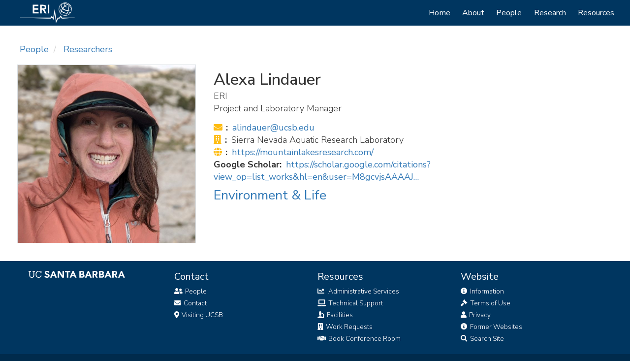

--- FILE ---
content_type: text/html; charset=UTF-8
request_url: https://www.eri.ucsb.edu/people/researchers/alexa-lindauer
body_size: 5203
content:
<!DOCTYPE html>
<html  lang="en" dir="ltr" prefix="content: http://purl.org/rss/1.0/modules/content/  dc: http://purl.org/dc/terms/  foaf: http://xmlns.com/foaf/0.1/  og: http://ogp.me/ns#  rdfs: http://www.w3.org/2000/01/rdf-schema#  schema: http://schema.org/  sioc: http://rdfs.org/sioc/ns#  sioct: http://rdfs.org/sioc/types#  skos: http://www.w3.org/2004/02/skos/core#  xsd: http://www.w3.org/2001/XMLSchema# ">
  <head>
    <meta charset="utf-8" />
<link rel="canonical" href="https://www.eri.ucsb.edu/people/researchers/alexa-lindauer" />
<meta name="Generator" content="Drupal 9 (https://www.drupal.org)" />
<meta name="MobileOptimized" content="width" />
<meta name="HandheldFriendly" content="true" />
<meta name="viewport" content="width=device-width, initial-scale=1.0" />
<link rel="icon" href="/themes/sands_bs/favicon.png" type="image/png" />
<script>window.a2a_config=window.a2a_config||{};a2a_config.callbacks=[];a2a_config.overlays=[];a2a_config.templates={};</script>

    <title>Alexa Lindauer | Earth Research Institute (ERI) | UC Santa Barbara</title>
    <link rel="stylesheet" media="all" href="/core/modules/system/css/components/align.module.css?rrhc4o" />
<link rel="stylesheet" media="all" href="/core/modules/system/css/components/fieldgroup.module.css?rrhc4o" />
<link rel="stylesheet" media="all" href="/core/modules/system/css/components/container-inline.module.css?rrhc4o" />
<link rel="stylesheet" media="all" href="/core/modules/system/css/components/clearfix.module.css?rrhc4o" />
<link rel="stylesheet" media="all" href="/core/modules/system/css/components/details.module.css?rrhc4o" />
<link rel="stylesheet" media="all" href="/core/modules/system/css/components/hidden.module.css?rrhc4o" />
<link rel="stylesheet" media="all" href="/core/modules/system/css/components/item-list.module.css?rrhc4o" />
<link rel="stylesheet" media="all" href="/core/modules/system/css/components/js.module.css?rrhc4o" />
<link rel="stylesheet" media="all" href="/core/modules/system/css/components/nowrap.module.css?rrhc4o" />
<link rel="stylesheet" media="all" href="/core/modules/system/css/components/position-container.module.css?rrhc4o" />
<link rel="stylesheet" media="all" href="/core/modules/system/css/components/progress.module.css?rrhc4o" />
<link rel="stylesheet" media="all" href="/core/modules/system/css/components/reset-appearance.module.css?rrhc4o" />
<link rel="stylesheet" media="all" href="/core/modules/system/css/components/resize.module.css?rrhc4o" />
<link rel="stylesheet" media="all" href="/core/modules/system/css/components/sticky-header.module.css?rrhc4o" />
<link rel="stylesheet" media="all" href="/core/modules/system/css/components/system-status-counter.css?rrhc4o" />
<link rel="stylesheet" media="all" href="/core/modules/system/css/components/system-status-report-counters.css?rrhc4o" />
<link rel="stylesheet" media="all" href="/core/modules/system/css/components/system-status-report-general-info.css?rrhc4o" />
<link rel="stylesheet" media="all" href="/core/modules/system/css/components/tablesort.module.css?rrhc4o" />
<link rel="stylesheet" media="all" href="/core/modules/system/css/components/tree-child.module.css?rrhc4o" />
<link rel="stylesheet" media="all" href="/modules/contrib/blazy/css/blazy.css?rrhc4o" />
<link rel="stylesheet" media="all" href="/modules/contrib/blazy/css/components/blazy.loading.css?rrhc4o" />
<link rel="stylesheet" media="all" href="/modules/contrib/addtoany/css/addtoany.css?rrhc4o" />
<link rel="stylesheet" media="all" href="https://use.fontawesome.com/releases/v5.13.1/css/all.css" />
<link rel="stylesheet" media="all" href="/modules/contrib/webform/modules/webform_bootstrap/css/webform_bootstrap.css?rrhc4o" />
<link rel="stylesheet" media="all" href="/modules/contrib/ckeditor_accordion/css/ckeditor-accordion.css?rrhc4o" />
<link rel="stylesheet" media="all" href="/modules/contrib/ds/css/ds-2col-stacked.css?rrhc4o" />
<link rel="stylesheet" media="all" href="/libraries/codesnippet/lib/highlight/styles/sunburst.css?rrhc4o" />
<link rel="stylesheet" media="all" href="https://cdn.jsdelivr.net/npm/bootstrap@3.4.1/dist/css/bootstrap.css" integrity="sha256-0XAFLBbK7DgQ8t7mRWU5BF2OMm9tjtfH945Z7TTeNIo=" crossorigin="anonymous" />
<link rel="stylesheet" media="all" href="https://cdn.jsdelivr.net/npm/@unicorn-fail/drupal-bootstrap-styles@0.0.2/dist/3.4.0/8.x-3.x/drupal-bootstrap.css" integrity="sha512-j4mdyNbQqqp+6Q/HtootpbGoc2ZX0C/ktbXnauPFEz7A457PB6le79qasOBVcrSrOBtGAm0aVU2SOKFzBl6RhA==" crossorigin="anonymous" />
<link rel="stylesheet" media="all" href="/themes/sands_bs/css/block-nav.css?rrhc4o" />
<link rel="stylesheet" media="all" href="/themes/sands_bs/css/directory.css?rrhc4o" />
<link rel="stylesheet" media="all" href="/themes/sands_bs/css/slick.css?rrhc4o" />
<link rel="stylesheet" media="all" href="/themes/sands_bs/css/nav.css?rrhc4o" />
<link rel="stylesheet" media="all" href="/themes/sands_bs/css/width.css?rrhc4o" />
<link rel="stylesheet" media="all" href="/themes/sands_bs/css/paragraph-colors.css?rrhc4o" />
<link rel="stylesheet" media="all" href="/themes/sands_bs/css/images.css?rrhc4o" />
<link rel="stylesheet" media="all" href="/themes/sands_bs/css/paragraphs.css?rrhc4o" />
<link rel="stylesheet" media="all" href="/themes/sands_bs/css/style.css?rrhc4o" />
<link rel="stylesheet" media="all" href="/themes/sands_bs/css/custom.css?rrhc4o" />
<link rel="stylesheet" media="all" href="//webfonts.brand.ucsb.edu/webfont.min.css?family=avenir%7Cprodukt" />

    
  </head>
  <body class="path-node page-node-type-people navbar-is-fixed-top has-glyphicons">
    <a href="#main-content" class="visually-hidden focusable skip-link">
      Skip to main content
    </a>
    
      <div class="dialog-off-canvas-main-canvas" data-off-canvas-main-canvas>
              <header class="navbar navbar-default navbar-fixed-top" id="navbar" role="banner" data-spy="affix" data-offset-top="40">
              <div class="container-fluid">
            <div class="navbar-header">
          <div class="region region-navigation">
    <section id="block-websitelogonavbar" class="block block-block-content block-block-content4f44fa6f-f6b2-4ba1-a79c-d575e27a3214 clearfix">
  
    

      
            <div class="field field--name-body field--type-text-with-summary field--label-hidden field--item"><a aria-label="Home Page" href="/"><img alt="Website Logo" class="navbar-brand" src="/themes/logos/website-logo-nav.svg" /></a></div>
      
  </section>


  </div>

                          <button type="button" class="navbar-toggle" data-toggle="collapse" data-target="#navbar-collapse">
            <span class="sr-only">Toggle navigation</span>
            <span class="icon-bar"></span>
            <span class="icon-bar"></span>
            <span class="icon-bar"></span>
          </button>
              </div>

                    <div id="navbar-collapse" class="navbar-collapse collapse">
            <div class="region region-navigation-collapsible">
    <nav role="navigation" aria-labelledby="block-sands-bs-main-menu-menu" id="block-sands-bs-main-menu">
            <h2 class="sr-only" id="block-sands-bs-main-menu-menu">Main navigation</h2>

      
      <ul class="menu menu--main nav navbar-nav">
                      <li class="first">
                                        <a href="/node/1" data-drupal-link-system-path="node/1">Home</a>
              </li>
                      <li>
                                        <a href="/about" data-drupal-link-system-path="node/7">About</a>
              </li>
                      <li>
                                        <a href="/people" data-drupal-link-system-path="people">People</a>
              </li>
                      <li>
                                        <a href="/research" data-drupal-link-system-path="node/5">Research</a>
              </li>
                      <li class="last">
                                        <a href="/resources" data-drupal-link-system-path="node/10">Resources</a>
              </li>
        </ul>
  

  </nav>

  </div>

        </div>
                    </div>
          </header>
  
  <div role="main" class="main-container container-fluid js-quickedit-main-content">
            <a id="main-content"></a>
    <div class="row">

            
            
                  <section class="col-sm-12">

                
                
                            <div class="region region-content">
        <ol class="breadcrumb">
          <li >
                  <a href="/people">people</a>
              </li>
          <li >
                  <a href="/people/researchers">researchers</a>
              </li>
      </ol>

<div data-drupal-messages-fallback class="hidden"></div>
  <div class="node node--type-people node--view-mode-full ds-2col-stacked clearfix">

  

  <div class="group-header">
    
  </div>

  <div class="group-left">
    
            <div class="blazy blazy--field blazy--field-image blazy--field-image--full field field--name-field-image field--type-image field--label-hidden field--item" data-blazy="">




                  <div class="media media--blazy media--image is-b-loading"><img class="media__image media__element b-lazy img-responsive" decoding="async" loading="lazy" data-src="/sites/default/files/styles/medium_square/public/2023-02/PXL_20210726_011951245.PORTRAIT%20-%20Alexa%20Lindauer-min.jpg?itok=npYTO_ly" src="data:image/svg+xml;charset=utf-8,%3Csvg%20xmlns%3D&#039;http%3A%2F%2Fwww.w3.org%2F2000%2Fsvg&#039;%20viewBox%3D&#039;0%200%201%201&#039;%2F%3E" width="640" height="640" typeof="foaf:Image" />
        </div>
        
  
</div>
      
  </div>

  <div class="group-right">
    
            <div class="field field--name-node-title field--type-ds field--label-hidden field--item"><h1>
  Alexa Lindauer
</h1>
</div>
      
            <div class="field field--name-field-department field--type-string field--label-hidden field--item">ERI</div>
      
      <div class="field field--name-field-job-title field--type-string field--label-hidden field--items">
              <div class="field--item">Project and Laboratory Manager</div>
          </div>
  

  <div class="field field--name-field-email field--type-email field--label-inline">    
    <div class="field--label"><span aria-hidden="true" class="fas fa-envelope" title="Email"></span><span class="sr-only">Email:</span>
 </div>
    
    
              <div class="field--item"><a href="mailto:alindauer@ucsb.edu">alindauer@ucsb.edu</a></div>
          </div>


  <div class="field field--name-field-office field--type-string field--label-inline">    
    <div class="field--label"><span aria-hidden="true" class="fas fa-building" title="Office"></span><span class="sr-only">Office:</span>
 </div>
    
    
              <div class="field--item">Sierra Nevada Aquatic Research Laboratory</div>
          </div>


  <div class="field field--name-field-link field--type-link field--label-inline">    
    <div class="field--label"><span aria-hidden="true" class="fas fa-globe" title="Website"></span><span class="sr-only">Website:</span>
 </div>
    
    
              <div class="field--item"><a href="https://mountainlakesresearch.com/">https://mountainlakesresearch.com/</a></div>
          </div>

  <div class="field field--name-field-google-scholar field--type-link field--label-inline">
    <div class="field--label">Google Scholar</div>
              <div class="field--item"><a href="https://scholar.google.com/citations?view_op=list_works&amp;hl=en&amp;user=M8gcvjsAAAAJ&amp;gmla=AJsN-F6Hh5YEiE-dSXm7k4Wl3eMIVH6-sf9fztqTIXmpZFQaC6aTCXatraifsQwHRmPfvT-oisDpfzI8ND2oOTr_F--5gkpbQWNdoOzOt7yYYaMpV81pK7s">https://scholar.google.com/citations?view_op=list_works&amp;hl=en&amp;user=M8gcvjsAAAAJ…</a></div>
          </div>

      <div class="field field--name-field-research-areas field--type-entity-reference field--label-hidden field--items">
              <div class="field--item"><div about="/research-areas/environment-life">
  
      <h2><a href="/research-areas/environment-life">
            <div class="field field--name-name field--type-string field--label-hidden field--item">Environment &amp; Life</div>
      </a></h2>
    
  
</div>
</div>
          </div>
  
  </div>

  <div class="group-footer">
    
  </div>

</div>



  </div>

              </section>

                </div>
  </div>

<div class="footer container-fluid" role="contentinfo">


<div class="footer-4-col">

          <div class="region region-footer-col-1">
    <section id="block-footerucsblogo" class="block block-block-content block-block-content24ecb21e-b48b-4f3c-adfe-6767b40b31bb clearfix">
  
    

      
            <div class="field field--name-body field--type-text-with-summary field--label-hidden field--item"><img alt="UCSB Logo"  class="footer-logo" src="/themes/logos/ucsb-logo-white.svg" /></div>
      
  </section>


  </div>

  
          <div class="region region-footer-col-2">
    <section id="block-footercontact" class="block block-block-content block-block-content64c55d33-81ac-493c-83ea-8d6697f924e8 clearfix">
  
      <h2 class="block-title">Contact</h2>
    

      
            <div class="field field--name-body field--type-text-with-summary field--label-hidden field--item"><ul class="fa-icons-footer">
	<li><span class="fontawesome-icon-inline"><span class="fa-user-friends fas"></span>&nbsp;</span><a href="/people">People</a></li>
	<li><span class="fontawesome-icon-inline"><span class="fa-envelope fas"></span>&nbsp;</span><a href="/about/contact">Contact</a></li>
	<li><span class="fontawesome-icon-inline"><span class="fa-map-marker-alt fas"></span>&nbsp;</span><a href="/visiting">Visiting UCSB</a></li>
</ul></div>
      
  </section>


  </div>

  
          <div class="region region-footer-col-3">
    <section id="block-footerresources" class="block block-block-content block-block-content86e7c33f-99db-4182-b78d-bd1a1386cdad clearfix">
  
    

      
            <div class="field field--name-body field--type-text-with-summary field--label-hidden field--item"><h2><a href="/resources">Resources</a></h2>

<ul class="fa-icons-footer">
	<li><span class="fontawesome-icon-inline"><span class="fa-chart-line fas"></span>&nbsp;</span> <a href="/resources/admin">Administrative Services</a></li>
	<li><span class="fontawesome-icon-inline"><span class="fa-laptop fas"></span>&nbsp;</span><a href="/resources/tech-support">Technical Support</a></li>
	<li><span class="fontawesome-icon-inline"><span class="fa-microscope fas"></span>&nbsp;</span><a href="/resources/facilities">Facilities</a></li>
	<li><span class="fontawesome-icon-inline"><span class="fa-building fas"></span>&nbsp;</span><a href="https://www.workrequests.ucsb.edu/">Work Requests</a></li>
	<li><span class="fontawesome-icon-inline"><span class="fa-handshake fas"></span>&nbsp;</span><a href="/book-conference-room">Book Conference Room</a></li>
</ul>
</div>
      
  </section>


  </div>

  
          <div class="region region-footer-col-4">
    <section id="block-footerwebsite" class="block block-block-content block-block-content95bef936-c176-49a7-9812-718c66d34ffe clearfix">
  
      <h2 class="block-title">Website</h2>
    

      
            <div class="field field--name-body field--type-text-with-summary field--label-hidden field--item"><ul class="fa-icons-footer">
	<li><a href="/info"><span class="fa-info-circle fas" role="presentation"></span> Information</a></li>
	<li><a href="http://www.policy.ucsb.edu/terms-of-use"><span class="fa-gavel fas" role="presentation"></span> Terms of Use</a></li>
	<li><a href="http://www.policy.ucsb.edu/privacy-notification"><span class="fa-user fas" role="presentation"></span> Privacy</a></li>
	<li><a href="/former-websites"><span class="fa-info-circle fas" role="presentation"></span> Former Websites</a></li>
	<li><a href="/search/node"><span class="fa-search fas" role="presentation"></span> Search Site</a></li>


</ul>
</div>
      
  </section>


  </div>

  
</div>


</div>



<div class="footer-bottom">
		
		  <div class="region region-footer">
    <section id="block-footercampusfooter" class="block block-block-content block-block-content97f3afc6-8a5d-4cfb-989b-570245d18297 clearfix">
  
    

      
            <div class="field field--name-body field--type-text-with-summary field--label-hidden field--item"><p>
Earth Research Institute (ERI) • 
<a href="https://www.ucsb.edu">UC Santa Barbara</a><br />
2022 © Regents of the University of California
</p></div>
      
  </section>


  </div>

	</div>


  </div>

    
    <script type="application/json" data-drupal-selector="drupal-settings-json">{"path":{"baseUrl":"\/","scriptPath":null,"pathPrefix":"","currentPath":"node\/966","currentPathIsAdmin":false,"isFront":false,"currentLanguage":"en"},"pluralDelimiter":"\u0003","suppressDeprecationErrors":true,"ckeditorAccordion":{"accordionStyle":{"collapseAll":1,"keepRowsOpen":null}},"bootstrap":{"forms_has_error_value_toggle":1,"modal_animation":1,"modal_backdrop":"true","modal_focus_input":1,"modal_keyboard":1,"modal_select_text":1,"modal_show":1,"modal_size":"","popover_enabled":1,"popover_animation":1,"popover_auto_close":1,"popover_container":"body","popover_content":"","popover_delay":"0","popover_html":0,"popover_placement":"right","popover_selector":"","popover_title":"","popover_trigger":"click","tooltip_enabled":1,"tooltip_animation":1,"tooltip_container":"body","tooltip_delay":"0","tooltip_html":0,"tooltip_placement":"auto left","tooltip_selector":"","tooltip_trigger":"hover"},"blazy":{"loadInvisible":false,"offset":100,"saveViewportOffsetDelay":50,"validateDelay":null,"loader":true,"unblazy":false},"blazyIo":{"disconnect":false,"rootMargin":"0px","threshold":[0,0.25,0.5,0.75,1]},"user":{"uid":0,"permissionsHash":"d28a6e9f3b8447183ae27d9b896c6c02e11630220c5e3f4d39205dd4c5c25906"}}</script>
<script src="/modules/contrib/blazy/js/polyfill/blazy.polyfill.min.js?rrhc4o"></script>
<script src="/core/assets/vendor/jquery/jquery.min.js?v=3.6.0"></script>
<script src="/core/assets/vendor/underscore/underscore-min.js?v=1.13.3"></script>
<script src="/core/misc/polyfills/element.matches.js?v=9.3.22"></script>
<script src="/core/misc/polyfills/object.assign.js?v=9.3.22"></script>
<script src="/modules/contrib/blazy/js/polyfill/blazy.classlist.min.js?rrhc4o"></script>
<script src="/modules/contrib/blazy/js/polyfill/blazy.promise.min.js?rrhc4o"></script>
<script src="/modules/contrib/blazy/js/polyfill/blazy.raf.min.js?rrhc4o"></script>
<script src="/core/assets/vendor/once/once.min.js?v=1.0.1"></script>
<script src="/core/assets/vendor/jquery-once/jquery.once.min.js?v=2.2.3"></script>
<script src="/core/misc/drupalSettingsLoader.js?v=9.3.22"></script>
<script src="/core/misc/drupal.js?v=9.3.22"></script>
<script src="/core/misc/drupal.init.js?v=9.3.22"></script>
<script src="/core/misc/debounce.js?v=9.3.22"></script>
<script src="/modules/contrib/blazy/js/dblazy.min.js?rrhc4o"></script>
<script src="/modules/contrib/blazy/js/plugin/blazy.dataset.min.js?rrhc4o"></script>
<script src="/modules/contrib/blazy/js/plugin/blazy.viewport.min.js?rrhc4o"></script>
<script src="/modules/contrib/blazy/js/plugin/blazy.dom.min.js?rrhc4o"></script>
<script src="/modules/contrib/blazy/js/plugin/blazy.xlazy.min.js?rrhc4o"></script>
<script src="/modules/contrib/blazy/js/plugin/blazy.observer.min.js?rrhc4o"></script>
<script src="/modules/contrib/blazy/js/plugin/blazy.loading.min.js?rrhc4o"></script>
<script src="/modules/contrib/blazy/js/polyfill/blazy.webp.min.js?rrhc4o"></script>
<script src="/modules/contrib/blazy/js/base/blazy.base.min.js?rrhc4o"></script>
<script src="/modules/contrib/blazy/js/base/blazy.min.js?rrhc4o"></script>
<script src="/modules/contrib/blazy/js/base/io/bio.min.js?rrhc4o"></script>
<script src="/modules/contrib/blazy/js/base/io/bio.media.min.js?rrhc4o"></script>
<script src="/modules/contrib/blazy/js/base/blazy.drupal.min.js?rrhc4o"></script>
<script src="/modules/contrib/blazy/js/blazy.load.min.js?rrhc4o"></script>
<script src="https://static.addtoany.com/menu/page.js" async></script>
<script src="/modules/contrib/addtoany/js/addtoany.js?v=9.3.22"></script>
<script src="https://cdn.jsdelivr.net/npm/bootstrap@3.4.1/dist/js/bootstrap.js" integrity="sha256-29KjXnLtx9a95INIGpEvHDiqV/qydH2bBx0xcznuA6I=" crossorigin="anonymous"></script>
<script src="/themes/contrib/bootstrap/js/drupal.bootstrap.js?rrhc4o"></script>
<script src="/themes/contrib/bootstrap/js/attributes.js?rrhc4o"></script>
<script src="/themes/contrib/bootstrap/js/theme.js?rrhc4o"></script>
<script src="/modules/contrib/webform/js/webform.behaviors.js?v=9.3.22"></script>
<script src="/core/misc/jquery.once.bc.js?v=9.3.22"></script>
<script src="/core/misc/states.js?v=9.3.22"></script>
<script src="/themes/contrib/bootstrap/js/misc/states.js?rrhc4o"></script>
<script src="/modules/contrib/webform/js/webform.states.js?v=9.3.22"></script>
<script src="/modules/contrib/webform/modules/webform_bootstrap/js/webform_bootstrap.states.js?v=9.3.22"></script>
<script src="/modules/contrib/ckeditor_accordion/js/ckeditor-accordion.js?v=1.x"></script>
<script src="/themes/contrib/bootstrap/js/popover.js?rrhc4o"></script>
<script src="/themes/contrib/bootstrap/js/tooltip.js?rrhc4o"></script>
<script src="/libraries/codesnippet/lib/highlight/highlight.pack.js?v=9.3.22"></script>
<script src="/modules/contrib/codesnippet/js/codesnippet.js?v=9.3.22"></script>

  </body>
</html>


--- FILE ---
content_type: text/css
request_url: https://www.eri.ucsb.edu/libraries/codesnippet/lib/highlight/styles/sunburst.css?rrhc4o
body_size: 835
content:
/*

Sunburst-like style (c) Vasily Polovnyov <vast@whiteants.net>

*/

.hljs {
  display: block; padding: 0.5em;
  background: #000; color: #f8f8f8;
}

.hljs-comment,
.hljs-template_comment,
.hljs-javadoc {
  color: #aeaeae;
  font-style: italic;
}

.hljs-keyword,
.ruby .hljs-function .hljs-keyword,
.hljs-request,
.hljs-status,
.nginx .hljs-title {
  color: #E28964;
}

.hljs-function .hljs-keyword,
.hljs-sub .hljs-keyword,
.method,
.hljs-list .hljs-title {
  color: #99CF50;
}

.hljs-string,
.hljs-tag .hljs-value,
.hljs-cdata,
.hljs-filter .hljs-argument,
.hljs-attr_selector,
.apache .hljs-cbracket,
.hljs-date,
.tex .hljs-command,
.coffeescript .hljs-attribute {
  color: #65B042;
}

.hljs-subst {
  color: #DAEFA3;
}

.hljs-regexp {
  color: #E9C062;
}

.hljs-title,
.hljs-sub .hljs-identifier,
.hljs-pi,
.hljs-tag,
.hljs-tag .hljs-keyword,
.hljs-decorator,
.hljs-shebang,
.hljs-prompt {
  color: #89BDFF;
}

.hljs-class .hljs-title,
.haskell .hljs-type,
.smalltalk .hljs-class,
.hljs-javadoctag,
.hljs-yardoctag,
.hljs-phpdoc {
  text-decoration: underline;
}

.hljs-symbol,
.ruby .hljs-symbol .hljs-string,
.hljs-number {
  color: #3387CC;
}

.hljs-params,
.hljs-variable,
.clojure .hljs-attribute {
  color: #3E87E3;
}

.css .hljs-tag,
.hljs-rules .hljs-property,
.hljs-pseudo,
.tex .hljs-special {
  color: #CDA869;
}

.css .hljs-class {
  color: #9B703F;
}

.hljs-rules .hljs-keyword {
  color: #C5AF75;
}

.hljs-rules .hljs-value {
  color: #CF6A4C;
}

.css .hljs-id {
  color: #8B98AB;
}

.hljs-annotation,
.apache .hljs-sqbracket,
.nginx .hljs-built_in {
  color: #9B859D;
}

.hljs-preprocessor,
.hljs-pragma {
  color: #8996A8;
}

.hljs-hexcolor,
.css .hljs-value .hljs-number {
  color: #DD7B3B;
}

.css .hljs-function {
  color: #DAD085;
}

.diff .hljs-header,
.hljs-chunk,
.tex .hljs-formula {
  background-color: #0E2231;
  color: #F8F8F8;
  font-style: italic;
}

.diff .hljs-change {
  background-color: #4A410D;
  color: #F8F8F8;
}

.hljs-addition {
  background-color: #253B22;
  color: #F8F8F8;
}

.hljs-deletion {
  background-color: #420E09;
  color: #F8F8F8;
}

.coffeescript .javascript,
.javascript .xml,
.tex .hljs-formula,
.xml .javascript,
.xml .vbscript,
.xml .css,
.xml .hljs-cdata {
  opacity: 0.5;
}


--- FILE ---
content_type: text/css
request_url: https://www.eri.ucsb.edu/themes/sands_bs/css/directory.css?rrhc4o
body_size: 1160
content:
/************************ Directory ************************/

/****** Views ******/

/* Alumni */

.alumni h2 {
	margin: 0 0 1em 0;
	}

.alumni .fas {
	color: #FEBC11;
	}

.alumni {
  	overflow-wrap: break-word;
	}

.alumni .views-row {
	padding: .5em 0;
	border-bottom: 1px solid #DCE1E5;
	overflow: hidden;
	clear: both;
	}
	
.alumni .views-row:last-of-type {
	padding: .5em 0;
	border-bottom: none;
	}	

/* Directory Icons */

/* Content */

.page-node-type-people .fab,
.page-node-type-people .fas,
.page-node-type-people .icon {
	color: #FEBC11;
	}

/* Views */

.path-people .directory-fa-icons a {
	color: #FEBC11;
	}

.path-people .directory-fa-icons a:hover,
.path-people .directory-fa-icons a:focus {
	color: #e5b53d;
	}
	
/* Directory Buttons */
	
.path-people .directory-button a {
	border-radius: .125em;
	font-size: .75em;
	text-decoration: none;
	float: left;
	padding: .25em .5em;
	margin: .25em .5em .25em 0;
	}
	
.path-people .directory-button a { 
  	color: #000;
  	background: #DCE1E5; /* Default background color */
  	text-decoration: none;
 	}	

.path-people .directory-button a:hover,
.path-people .directory-button a:focus {
	border: none;
	color: #fff;
  	background: #5E707E; /* Hover background color */
	text-decoration: none;
	}

/* Directory Teaser */

.directory-teaser {
  	overflow-wrap: break-word; /* Prevents text from overflowing div box */
	}

.directory-teaser .views-row {
	padding: .5em 0;
	border-bottom: 1px solid #DCE1E5;
	overflow: hidden;
	clear: both;
	}
	
.directory-teaser .views-row:last-of-type {
	border-bottom: none;
	}

/* Grid Teaser */	

.grid-teaser .views-field-title {
	padding: .25em 0 0 0;
	margin: 0;
	}

/* People Teaser */	

.people-teaser .views-row {
	padding: .5em 0;
	}
	
.people-teaser .field--name-body p,
.people-teaser .field--name-field-job-title {
	padding: .125em 0;
	margin: 0;
	}	

/****** Begin breakpoint: desktop ******/
  
@media all and (min-width: 60.0625em) {

/* Alumni View */

.alumni .views-view-grid .views-col {
	float: left;
    width: 25%;  	
  	margin: 0;
    padding: .25em;
	}

/* Directory Teaser */

.directory-teaser .group-first {
	float: left;
    width: 10%;  	
  	margin: 0;
    padding: .25em .75em .25em 0;
	}

.directory-teaser .group-second {
	float: left;
    width: 20%;  	
   	margin: 0;
    padding: .25em;
	}
	
.directory-teaser .group-third {
	float: left;
    width: 40%;  	
  	margin: 0;
    padding: .25em;
	}
	
.directory-teaser .group-fourth {
	float: left;
    width: 30%;  	
  	margin: 0;
    padding: .25em;
	}

/* Grid Teaser */

.grid-teaser .views-col .views-field-field-image {
	width: 96%;
	}

.grid-teaser .views-col {
  	width: 25%;
	}

.grid-teaser .views-col {
  	margin-bottom: 1em;
	}

/* People Teaser */

.people-teaser .group-left {
	width: 10%;
  	margin: 0;
    padding: 0;
	}

.people-teaser .group-right {
    width: 90%;  	
  	margin: 0;
    padding: 0 0 0 1em; 
	}
	
/* People Node */	

.page-node-type-people .ds-2col-stacked .group-left {
  	float: left;
    width: 30%;  	
  	margin: 0;
    padding: 0 0 1em 0; 
	}

.page-node-type-people .ds-2col-stacked .group-right {
  	float: left;
  	width: 70%;
  	margin: 0;
    padding: 0 0 1em 2em; 
	}

}
/****** End breakpoint: desktop ******/

/****** Begin breakpoint: tablet ******/
  
@media all and (min-width: 45.0625em) and (max-width: 60em) {

/* Alumni View */

.alumni .views-view-grid .views-col {
	float: left;
    width: 33.33%; 	
  	margin: 0;
    padding: .25em;
	}
	
/* Directory Teaser */

.directory-teaser .group-first {
	float: left;
    width: 14%;  	
  	margin: 0;
    padding: .25em .75em .25em 0;
	}

.directory-teaser .group-second {
	float: left;
    width: 30%; 	
   	margin: 0;
    padding: .25em;
	}
	
.directory-teaser .group-third {
	float: left;
    width: 56%; 	
  	margin: 0;
    padding: .25em;
	}
	
.directory-teaser .group-fourth {
	float: none;
    width: 100%;   	
  	margin: 0;
    padding: .25em;
    clear: both;
	}	
	
/* Grid Teaser */

.grid-teaser .views-col .views-field-field-image {
	width: 96%;
	}

.grid-teaser .views-col {
  	width: 33.33%;
	}

.grid-teaser .views-col {
  	margin-bottom: 1em;
	}

/* People Teaser */

.people-teaser .group-left {
	width: 14%;
  	margin: 0;
    padding: 0;
	}

.people-teaser .group-right {
    width: 86%;  	
  	margin: 0;
    padding: 0 0 0 1em; 
	}
	
/* People Node */	

.page-node-type-people .ds-2col-stacked .group-left {
  	float: left;
    width: 40%;  	
  	margin: 0;
    padding: 0 0 1em 0; 
	}

.page-node-type-people .ds-2col-stacked .group-right {
  	float: left;
  	width: 60%;
  	margin: 0;
    padding: 0 0 1em 2em; 
	}
	
}
/****** End breakpoint: tablet ******/

/****** Begin breakpoint: mobile ******/
@media all and (max-width: 45em) {

/* Alumni View */

.alumni .views-view-grid .views-col {
	float: none;
    width: 100%; 	
  	margin: 0;
    padding: .25em;
	}
	
/* Directory Teaser */

.directory-teaser .group-first {
	float: left;
    width: 28%;  	
  	margin: 0;
    padding: .25em .75em .25em 0;
	}

.directory-teaser .group-second {
	float: left;
    width: 72%; 	
   	margin: 0;
    padding: .25em;
	}

.directory-teaser .group-third {
	float: none;
    width: 100%; 	
  	margin: 0;
    padding: .25em;
	}
	
.directory-teaser .group-fourth {
	float: none;
    width: 100%;   	
  	margin: 0;
    padding: .25em;
    clear: both;
	}

/* Grid Teaser */

.grid-teaser .views-col .views-field-field-image {
	width: 100%;
	}

.grid-teaser .views-col {
  	width: 100%;
  	margin-bottom: 1em;
	}

/* People Teaser */

.people-teaser .group-left {
	float: none;
    width: 100%; 
  	margin: 0 0 .5em 0;
    padding: 0;
	}

.people-teaser .group-right {
	float: none;
    width: 100%;  	
  	margin: 0;
    padding: 0; 
	}

/* People Node */	

.page-node-type-people .ds-2col-stacked .group-left {
  	float: none;
    width: 100%;  	
  	margin: 0;
    padding: 0 0 .5em 0; 
	}	

.page-node-type-people .ds-2col-stacked .group-right {
  	float: none;
    width: 100%;  	
  	margin: 0;
    padding: 0; 
	}
	
/* Exposed Filters: Activate if you want to hide in views */

.views-exposed-form { 
	display: none;
	}

}
/****** End breakpoint: mobile ******/




--- FILE ---
content_type: text/css
request_url: https://www.eri.ucsb.edu/themes/sands_bs/css/nav.css?rrhc4o
body_size: 1361
content:
/************************ Navigation ************************/

/****** Fixed Navbar ******/

#navbar {
    background: #003660; /* Adds background color on scroll */
    border: none;
	}
	
#navbar .block-block-content {
	float: left; /* Allows nav to float right */
	width: auto; /* Width of Logo */
	}

.menu > li > a {
  	color: #ffffff !important; /* Default menu link color */
  	font-weight: 400;
	}
	
.menu li > a:focus,
.menu li > a:hover { 
	color: #febc11 !important; /* Hover link color */
	}

.menu .is-active,
.menu .active a { 
	color: #febc11 !important; /* Active link color */
    background-color: transparent !important; /* Removes active background color */
	}

/****** Toggle ******/

#navbar .navbar-toggle { /* Hamburger menu default */
  	float: right; /* Float hamburger menu right */
  	border: none; /* Removes border */
  	}
  	
#navbar .navbar-toggle:hover,
#navbar .navbar-toggle:focus {
  	background-color: transparent; /* Hamburger menu hover background */
  	border-radius: 25em; /* Add radius to toggle background */
	}

#navbar .navbar-toggle .icon-bar { 
    background-color: #fff; /* Hamburger icon default color */
  	width: 1.25em; /* Horizontal with of hamburger menu lines */
  	height: .1875em; /* Vertical width of hamburger menu lines */
	}

#navbar .navbar-toggle:hover .icon-bar,
#navbar .navbar-toggle:focus .icon-bar {
    background-color: #febc11; /* Hamburger icon hover color */
    }

/****** Dropdown Toggle ******/

.expanded .dropdown-toggle {
    background: transparent !important; /* Removes background from active route:<nolink> link */
    }
    
/******  Dropdown Menu ******/

.dropdown-menu {
    background: #0060a5; /* Fallback color */		
	background: rgba(0,96,165,.85); /* Background color of dropdown menu */
	}

.navbar-collapse  {
	box-shadow: none; /* Removes line */
	border: none; /* Removes border */
	}

/******  Expanded Dropdown Menu ******/
	
.expanded .dropdown-menu > li > a {
    color: #fff !important; /* Default link color */
  }

.expanded .dropdown-menu > li > a:focus,
.expanded .dropdown-menu > li > a:hover { 
	color: #febc11 !important; /* Hover link Color */
	}	

/****** Views Tabs ******/ 

.nav-tabs {
  	border-bottom: none; /* Removes default bottom border */
	}

.nav-tabs > li > a,
.nav-tabs > li.active > a { /* Default tab settings */
 	font-size: .95em;
  	border: none;
  	border-radius: .125em; /* Radius of tabs */
  	margin: .33em .33em 0 0;
  	padding: .33em .66em;
	}
	
.nav-tabs > li > a { 
  	color: #000;
 	background: #DCE1E5; /* Default background color */
 	}

.nav-tabs > li.active > a:hover,
.nav-tabs > li.active > a:focus,
.nav-tabs > li > a:hover,
.nav-tabs > li > a:focus {
	border: none;
	color: #fff !important;
  	background: #5E707E; /* Hover background color */
	}
 
.nav-tabs > li.active > a  {
  	color: #fff !important;
  	background: #5E707E; /* Hover background color */
 	}
 	
 .toolbar-tray-open nav.tabs {
	margin-bottom: 0 !important; /* Edit buttons */
	}
 
/****** Begin breakpoint: desktop ******/
  
@media all and (min-width: 60.0625em) {

.navbar-is-fixed-top {
	margin-top: 52px !important;
	}

.navbar-collapse  {
	padding: .5em 0; /* Vertically aligns menu */
	float: right; /* Float menu right in nav bar */
	}
	
.navbar-nav {
	font-size: .90em; /* Main navigation font size */
	margin: .44em 0; /* Right and left spacing for link block */
		}

.navbar-nav li a {
	margin: 0 .75em; /* Spacing between the menu items */
	padding: 0; /* Removes padding around menu items */
	}
	
/******  Dropdown Menu ******/

.dropdown-menu {
	margin-top: 16px !important; /* Margin of dropdown menu below main menu */
	}	
	
.dropdown-menu li a {
	padding: 0 0 .25em 0 !important; /* Child menu li spacing */
	background: transparent !important; /* Removes background color for dropdown menu links */
	font-size: .90em;
	}
	
}
/****** End breakpoint: desktop ******/

/****** Begin breakpoint: tablet ******/
  
@media all and (min-width: 45.0625em) and (max-width: 60em) {

.navbar-is-fixed-top {
	margin-top: 52px !important;
	}

.navbar-collapse  {
	padding: .5em 0; /* Vertically aligns menu */
	float: right; /* Float menu right in nav bar */
	}

.navbar-nav {
	font-size: .80em; /* Main navigation font size */
	margin: .75em 0; /* Right and left spacing for link block */
		}

.navbar-nav li a {
	margin: 0 .75em; /* Spacing between the menu items */
	padding: 0; /* Removes padding around menu items */
	}

/****** Dropdown Menu ******/

.dropdown-menu {
	margin-top: 14px !important; /* Margin of dropdown menu below main menu */
	}

.dropdown-menu li a {
	padding: 0 0 .25em 0 !important; /* Child menu li spacing */
	background: transparent !important; /* Removes background color for dropdown menu links */
	font-size: .75em;
	}

}
/****** End breakpoint: tablet ******/
  
/****** Begin breakpoint: mobile ******/
@media all and (max-width: 45em) {

.navbar-is-fixed-top {
	margin-top: 52px !important;
	}

.navbar-collapse  {
	padding: .5em 0; /* Vertically aligns menu */
	float: left; /* Float menu left in nav bar */
	}
	
.navbar-nav {
	font-size: 1.25em; /* Main navigation font size */
	margin: 0 0 .25em 0; /* Right and left spacing for link block */
		}

.dropdown-menu li a {
	padding: 0 0 .50em 1.5em !important; /* Child menu li spacing */
	background: transparent !important; /* Removes background color for dropdown menu links */
	font-size: .85em;
	}

/* Mobile Toggle */

.navbar-toggle {
	margin-right: .25em;
	}
	
}
/****** End breakpoint: mobile ******/


--- FILE ---
content_type: text/css
request_url: https://www.eri.ucsb.edu/themes/sands_bs/css/width.css?rrhc4o
body_size: 1129
content:
/************************ Width ************************/

/****** Admin Tools ******/

/** Alert **/
	
.alert  { 	
	max-width: 1200px;
	margin: 1em auto;
	padding: .5em 1em;
	}
	
.alert .close { 
    float: right;
    font-size: 2em;
    font-weight: bold;
    padding: 0;
    margin: 0 .5em 0 0;
	}
	
/** Feeds **/

.path-feed .row {
	max-width: 1200px;
	margin: 0 auto; 
	padding: .5em 0 2em 0;
	}
	
.path-feed .tabs  { 	
	padding: 0 0 .5em 0;
	}
	
.path-feed .local-actions { 	
	padding: .5em 0;
	}
	
/** User Login Form **/
	
.user-login-form { 
	padding: 1em 0;		
	}

.user-login-form .form-item {
	max-width: 640px;
	}

/** User **/

.path-user .row {
	max-width: 1200px;
	margin: 0 auto; 
	padding: .5em 0 2em 0;
	}

.path-user .tabs  { 	
	padding: 0 0 .5em 0;
	}

/****** Begin breakpoint: desktop ******/
  
@media all and (min-width: 60.0625em) {

/** Navigation **/

#navbar .container-fluid {
	max-width: 1240px;
	margin: 0 auto;
	padding: 0;
	}

/** Breadcrumb **/

.breadcrumb {
	background: transparent;
	max-width: 1200px; 
	margin: 0 auto;
	padding: 1em 0 .5em 0;
	}

/** Tabs **/
	
.tabs  { 	
	max-width: 1200px; 
	margin: 0 auto;
	padding: 1em 0 1em 0;
	}
	
/** Tabs for Content Types **/

.page-node-type-event .tabs,
.page-node-type-job .tabs,	
.page-node-type-news .tabs,	
.page-node-type-people .tabs {
	margin: 0 auto;
	padding: 0 0 1em 0;
	}

/** Node Content Width **/
	
.page-node-type-job .row {
	max-width: 1240px;
	margin: 0 auto; 
	padding: 1em .5em;
	}

.page-node-type-people .row {
	max-width: 1240px;
	margin: 0 auto; 
	padding: 1em 0;
	}

.page-node-type-event .row,
.page-node-type-news .row {
	max-width: 1240px;
	margin: 0 auto; 
	padding: 1em .25em;
	}

.page-node-type-webform .row {
	max-width: 1240px;
	margin: 0 auto; 
	padding: 1em .5em;
	}
	
/** Menu Block Width **/

#block-graduate-menu .nav,
#block-undergraduate-menu .nav,
#block-support-menu .nav {
	max-width: 1240px;
	margin: 0 auto;
	padding: 1em 1.25em;	
	}

/** Views Content Width **/

.path-webform .region-content, /* New */
.path-people .region-content,
.path-events .region-content,
.path-news .region-content,
.path-spotlights .region-content {
	max-width: 1240px;
	margin: 0 auto; 
	padding: .5em 1em 1em 1em;	
	}
	
/** Paragraph Page and People Width **/

.paragraph--type-page-list,
.paragraph--type-people-list {
	max-width: 1200px;
	margin: 0 auto; 
	padding: 10em;
	}	

/** Teasers **/

.directory-teaser,
.news-teaser {
	margin: 1em 0; /* Space above and below views teasers */ 
	}
	
/* Footer */

.footer-4-col {
	max-width: 1200px;
	margin: 0 auto;
	padding: .5em 1em;
	}

/* Footer Bottom */

.footer-bottom {
	margin: 0 auto;
	max-width: 1200px;	
	font-size: .75em;
	padding: 1em;
	text-align: center;
	clear: both;
	border: none;
	}

}
/****** End breakpoint: desktop ******/

/****** Begin breakpoint: tablet ******/
  
@media all and (min-width: 45.0625em) and (max-width: 60em) {

/** Navigation **/

#navbar .container-fluid {
	max-width: 960px;
	margin: 0 auto;
	padding: 0 1em;
	}

/** Breadcrumb **/

.breadcrumb {
	background: transparent;
	max-width: 960px;
	margin: 0 auto;
	padding: 1em 0 .5em 0;
	}

/** Tabs **/
	
.tabs  { 	
	max-width: 960px;
	margin: 0 auto;
	padding: 0 0 1em 0;
	}
	
/** Tabs for Content Types **/

.page-node-type-event .tabs,
.page-node-type-job .tabs,	
.page-node-type-news .tabs,	
.page-node-type-people .tabs {
	margin: 0 auto;
	padding: 0 0 1em 0;
	}

/** Node Content Width **/
	
.page-node-type-job .row {
	max-width: 960px;
	margin: 0 auto; 
	padding: 1em .25em;
	}

.page-node-type-people .row {
	max-width: 960px;
	margin: 0 auto; 
	padding: 1em 0;
	}

.page-node-type-event .row,
.page-node-type-news .row {
	max-width: 960px;
	margin: 0 auto; 
	padding: 1em .25em;
	}

.page-node-type-webform .row {
	max-width: 960px;
	margin: 0 auto; 
	padding: 1em 0;
	}

/** Menu Block Width **/

#block-graduate-menu .nav,
#block-undergraduate-menu .nav,
#block-support-menu .nav {
	max-width: 960px;
	margin: 0 auto;
	padding: 1em 1em;	
	}

/** Views Content Width **/

.path-webform .region-content, /* New */
.path-people .region-content,
.path-events .region-content,
.path-news .region-content,
.path-spotlights .region-content {
	max-width: 960px;
	margin: 0 auto; 
	padding: .5em 1em 1em 1em;
	}

/** Paragraph Page and People Width **/

.paragraph--type-page-list,
.paragraph--type-people-list {
	max-width: 960px;
	margin: 0 auto; 
	padding: 1em;
	}

/** Teasers **/

.directory-teaser,
.news-teaser {
	margin: 1em 0; /* Space above and below views teasers */ 
	}
	
/* Footer */

.footer-4-col {
	max-width: 960px;
	margin: 0 auto;
	padding: .5em 1em;
	}

/* Footer Bottom */

.footer-bottom {
	margin: 0 auto;
	max-width: 960px;
	font-size: .75em;
	padding: 1em;
	text-align: center;
	clear: both;
	border: none;
	}

}
/****** End breakpoint: tablet ******/

/****** Begin breakpoint: mobile ******/
@media all and (max-width: 45em) {

/** Navigation **/

#navbar .container-fluid {
	max-width: 720px;
	margin: 0 auto;
	padding: 0 1em;
	}

/** Breadcrumb **/

.breadcrumb {
	background: transparent;
	max-width: 720px;
	margin: 0 auto;
	padding: 1em 0 .5em 0;
	}

/** Tabs **/
	
.tabs  { 	
	max-width: 720px;
	margin: 0 auto;
	padding: 0 0 1em 0;
	}

/** Tabs for Content Types **/

.page-node-type-event .tabs,
.page-node-type-job .tabs,	
.page-node-type-news .tabs,	
.page-node-type-people .tabs {
	margin: 0 auto;
	padding: 0 0 1em 0;
	}

/** Node Content Width **/
	
.page-node-type-job .row {
	max-width: 720px;
	margin: 0 auto; 
	padding: 1em .25em;
	}

.page-node-type-people .row {
	max-width: 720px;
	margin: 0 auto; 
	padding: 1em 0;
	}

.page-node-type-event .row,
.page-node-type-news .row {
	max-width: 720px;
	margin: 0 auto; 
	padding: 1em .25em;
	}

.page-node-type-webform .row {
	max-width: 720px;
	margin: 0 auto; 
	padding: 1em 0;
	}

/** Menu Block Width **/

#block-graduate-menu .nav,
#block-undergraduate-menu .nav,
#block-support-menu .nav {
	max-width: 720px;
	margin: 0 auto;
	padding: 1em 1em;
	}

/** Views Content Width **/

.path-webform .region-content, /* New */
.path-people .region-content,
.path-events .region-content,
.path-news .region-content,
.path-spotlights .region-content {
	max-width: 720px;
	margin: 0 auto; 
	padding: .5em 1em 1em 1em;
	}

/** Paragraph Page and People Width **/

.paragraph--type-page-list,
.paragraph--type-people-list {
	max-width: 720px;
	margin: 0 auto; 
	padding: 1em;
	}

/** Teasers **/

.directory-teaser,
.news-teaser {
	margin: 1em 0; /* Space above and below views teasers */ 
	}
	
/* Footer */

.footer-4-col {
	max-width: 720px;
	margin: 0 auto;
	padding: .5em 1em;
	}

/* Footer Bottom */

.footer-bottom {
	margin: 0 auto;
	max-width: 720px;
	font-size: .75em;
	padding: 1em;
	text-align: center;
	clear: both;
	border: none;
	}

}
/****** End breakpoint: mobile ******/



.search-form {
	margin-right: 19%;
	margin-left: 19%;
	margin-top: 3%;
}


#search-form ~ h2, #search-form ~ h2 ~ ol, #search-form ~ h3 {
	margin-left: 19%;
	margin-right: 19%;
}



--- FILE ---
content_type: text/css
request_url: https://www.eri.ucsb.edu/themes/sands_bs/css/paragraph-colors.css?rrhc4o
body_size: 4999
content:
/************************ Paragraph Colors ************************/

/** Start Event Date Box **/

.page-node-type-event .date-box {
	background-color: #FEBC11;
	color: #000; 
	}

/** Start Event Borders **/

.page-node-type-event .region-content img,
.page-node-type-event .google-map-border,
.page-node-type-event .field--name-field-inline iframe,
.page-node-type-event .paragraph--type--video-banner {
	border: 1px solid #DCE1E5;
	}
	
/* Inline Text and Inline Files */

.page-node-type-event .paragraph--type--block-files,
.page-node-type-event .paragraph--type--block-page-list,
.page-node-type-event .paragraph--type--block-people-list,
.page-node-type-event .paragraph--type--block-text,
.page-node-type-event .paragraph--type--block-views-ref,
.page-node-type-event .paragraph--type--inline-files,
.page-node-type-event .paragraph--type--inline-text {
   	background-color: #fbfcfc;
	border: 1px solid #DCE1E5;
	}	
	
/* Font Awesome and Drupal Icon Colors */

.page-node-type-event .fas,
.page-node-type-event .far,
.page-node-type-event .fal,
.page-node-type-event .fab,
.page-node-type-event .icon {
	color: #FEBC11; /* UCSB Gold */
	}

.page-node-type-event a:focus .fas,
.page-node-type-event a:hover .fas,
.page-node-type-event a:focus .far,
.page-node-type-event a:hover .far,
.page-node-type-event a:focus .fal,
.page-node-type-event a:hover .fal,
.page-node-type-event a:focus .fab,
.page-node-type-event a:hover .fab {
	color: #e5b53d; 
	}

.page-node-type-event .ckeditor-accordion-container > dl dt > a {
  	color: #000; /* Default title color */
  	background-color: #DCE1E5; /* Default title background color */
    text-decoration: none;
	}

.page-node-type-event .ckeditor-accordion-container > dl dt > a:hover {
  	color: #000; /* Hover title color */
  	background-color: #DCE1E5; /* Default title background color */
  	text-decoration: none;
	}
	
.page-node-type-event .ckeditor-accordion-container > dl dt.active > a {
  	color: #FFF; /* Active title color */
  	background-color: #5E707E; /* Active title background color */
  	text-decoration: none;
	}

/* Inserts pseudo-element arrow before text */
 
.page-node-type-event .ckeditor-accordion-container > dl dt > .ckeditor-accordion-toggle:before,
.page-node-type-event .ckeditor-accordion-container > dl dt > .ckeditor-accordion-toggle:after {
	background: #000; /* Open arrow color */
	}

/* Inserts pseudo-element arrow before text .active */
 
.page-node-type-event .ckeditor-accordion-container > dl dt.active > .ckeditor-accordion-toggle:before,
.page-node-type-event .ckeditor-accordion-container > dl dt.active > .ckeditor-accordion-toggle:after {
	background: #FFF; /* Closed arrow color */
	}
	
/** End Event Borders **/

/** Start News Borders **/

.page-node-type-news .region-content img,
.page-node-type-news .google-map-border,
.page-node-type-news .field--name-field-inline iframe,
.page-node-type-news .paragraph--type--video-banner {
	border: 1px solid #DCE1E5;
	}

/* Inline Text and Inline Files */

.page-node-type-news .paragraph--type--inline-files,
.page-node-type-news .paragraph--type--inline-text {
   	background-color: #fbfcfc;
	border: 1px solid #DCE1E5;
	}
	
/* Font Awesome and Drupal Icon Colors */

.page-node-type-news .fas,
.page-node-type-news .far,
.page-node-type-news .fal,
.page-node-type-news .fab,
.page-node-type-news .icon {
	color: #FEBC11; /* UCSB Gold */
	}

.page-node-type-news a:focus .fas,
.page-node-type-news a:hover .fas,
.page-node-type-news a:focus .far,
.page-node-type-news a:hover .far,
.page-node-type-news a:focus .fal,
.page-node-type-news a:hover .fal,
.page-node-type-news a:focus .fab,
.page-node-type-news a:hover .fab {
	color: #e5b53d; 
	}

.page-node-type-news .ckeditor-accordion-container > dl dt > a {
  	color: #000; /* Default title color */
  	background-color: #DCE1E5; /* Default title background color */
    text-decoration: none;
	}

.page-node-type-news .ckeditor-accordion-container > dl dt > a:hover {
  	color: #000; /* Hover title color */
  	background-color: #DCE1E5; /* Default title background color */
  	text-decoration: none;
	}
	
.page-node-type-news .ckeditor-accordion-container > dl dt.active > a {
  	color: #FFF; /* Active title color */
  	background-color: #5E707E; /* Active title background color */
  	text-decoration: none;
	}

/* Inserts pseudo-element arrow before text */
 
.page-node-type-news .ckeditor-accordion-container > dl dt > .ckeditor-accordion-toggle:before,
.page-node-type-news .ckeditor-accordion-container > dl dt > .ckeditor-accordion-toggle:after {
	background: #000; /* Open arrow color */
	}

/* Inserts pseudo-element arrow before text .active */
 
.page-node-type-news .ckeditor-accordion-container > dl dt.active > .ckeditor-accordion-toggle:before,
.page-node-type-news .ckeditor-accordion-container > dl dt.active > .ckeditor-accordion-toggle:after {
	background: #FFF; /* Closed arrow color */
	}
	
/** End News Borders **/

/** Start People Borders **/

.page-node-type-people .region-content img,
.path-people .region-content img {
	border: 1px solid #DCE1E5;
	}

/** End People Borders **/

.page-node-type-job .button a {	
	color: #000;
	background-color: #DCE1E5;
	}

.page-node-type-job .button a:focus,
.page-node-type-job .button a:hover {
	color: #FFF !important;
	background-color: #5E707E; 
	text-decoration: none !important;
	}

/** News and Spotlight Teasers **/

.news-teaser img,
.spotlight-teaser img {
	border: 1px solid #DCE1E5;
	}

/** Theme Footer Icons **/

/* Font Awesome */

.footer .fas,
.footer .far,
.footer .fal,
.footer .fab {
	color: #FFF; /* UCSB Gold */
	}

/* Horizontal Rule */

hr {
	background: #DCE1E5; 
	}

/************ Paragraph Colors ************/

/**** Default ****/
	
.default-bg {
	color: #000;
	background-color: #FFF;	
	border-bottom: none;
	}

/* Links */
	
.default-bg a { 
    color: #07528C; /* Heading link color default */
	}

.default-bg a:focus,
.default-bg a:hover {
    color: #1d4e73; /* Heading link color hover */
	}

/* People Page List */

.default-bg .people-list-row .node:nth-last-child(odd) {
   	background-color: #fbfcfc; /* Odd row background color */
	border: 1px solid #DCE1E5; /* Odd row border color */
	}

/* Inline blocks */

.default-bg .paragraph--type--block-files,
.default-bg .paragraph--type--block-page-list,
.default-bg .paragraph--type--block-people-list,
.default-bg .paragraph--type--block-text,
.default-bg .paragraph--type--block-views-ref, 
.default-bg .paragraph--type--inline-files,
.default-bg .paragraph--type--inline-text {
   	background-color: #fbfcfc;
	border: 1px solid #DCE1E5;
	}
	
/* Border Colors for inline content */

.default-bg .paragraph--type-image-gallery,
.default-bg .paragraph--type--google-map,
.default-bg .img-responsive,
.default-bg .region-content img,
.default-bg .paragraph--type--video-banner .field--name-field-video,
.default-bg .paragraph--type--inline-video .video-embed-field-responsive-video {
	border: 1px solid #DCE1E5;
	}

/* Border Color for image grid and slick */

.default-bg .slick__slider,
.default-bg .grid-block {
	border: 1px solid #DCE1E5;
	}
	
/* Horizontal Rule */

.default-bg hr {
	background: #DCE1E5; 
	}

/* File Field: File Size Text */

.default-bg .file-size {
	color: #000;
	}
	
/* Button */

.default-bg .form-actions button, /* New */
.default-bg .more-link a,
.default-bg .button a {	
	color: #000;
	background-color: #DCE1E5; /* Button background color */
	}

.default-bg .form-actions button:focus, /* New */
.default-bg .form-actions button:hover, /* New */
.default-bg .more-link a:focus,
.default-bg .more-link a:hover,
.default-bg .button a:focus,
.default-bg .button a:hover {
	color: #FFF !important;
	background-color: #5E707E; /* Hover button background color */
	}

/* Events Date */

.default-bg .date-box {
	background-color: #FEBC11;
	color: #000; 
	}

/* Font Awesome and Drupal Icon Colors */

.default-bg .fas,
.default-bg .far,
.default-bg .fal,
.default-bg .fab,
.default-bg .icon {
	color: #FEBC11; /* UCSB Gold */
	}

.default-bg a:focus .fas,
.default-bg a:hover .fas,
.default-bg a:focus .far,
.default-bg a:hover .far,
.default-bg a:focus .fal,
.default-bg a:hover .fal,
.default-bg a:focus .fab,
.default-bg a:hover .fab {
	color: #e5b53d; 
	}

/*** Ckeditor Accordion ***/

.default-bg .ckeditor-accordion-container > dl dt > a {
  	color: #000; /* Default title color */
  	background-color: #DCE1E5; /* Default title background color */
    text-decoration: none;
	}

.default-bg .ckeditor-accordion-container > dl dt.active > a,
.default-bg .ckeditor-accordion-container > dl dt > a:hover {
  	color: #fff; /* Hover title color */
  	background-color: #5E707E; /* Default title background color */
  	text-decoration: none;
	}

.default-bg .ckeditor-accordion-container > dl dt > a > .ckeditor-accordion-toggle:before,
.default-bg .ckeditor-accordion-container > dl dt > a > .ckeditor-accordion-toggle:after {
	background-color: #000; /* Color Closed */
	}

.default-bg .ckeditor-accordion-container > dl dt.active > a > .ckeditor-accordion-toggle:before,
.default-bg .ckeditor-accordion-container > dl dt.active > a > .ckeditor-accordion-toggle:after,
.default-bg .ckeditor-accordion-container > dl dt > a:hover > .ckeditor-accordion-toggle:before,
.default-bg .ckeditor-accordion-container > dl dt > a:hover > .ckeditor-accordion-toggle:after {
	background-color: #fff; /* Color Open */
	}

/* Sub Menu Navigation */

.default-bg .field--name-field-block-field-ref .menu li a {
  	color: #000 !important;
  	background-color: #DCE1E5 !important; /* Default background color */
	}
	
.default-bg .field--name-field-block-field-ref .menu .is-active,
.default-bg .field--name-field-block-field-ref .menu a:focus,
.default-bg .field--name-field-block-field-ref .menu a:hover {
  	color: #FFF !important;
	background-color: #5E707E !important; /* Hover button background color */
  	text-decoration: none;
	}

/**** Light Grey ****/
	
.light-grey-bg {
	color: #000;
	background-color: #EEF0F2;	
	border-bottom: none;
	}

/* Links */
	
.light-grey-bg a { 
	color: #0F4880; /* Heading link color default */
	}

.light-grey-bg a:focus,
.light-grey-bg a:hover {
    color: #214467; /* Heading link color hover */
	}

/* People Page List */

.light-grey-bg .people-list-row .node:nth-last-child(odd) {
   	background-color: #eaedf0; /* Odd row background color */
	border: 1px solid #c1cedb; /* Odd row border color */
	}

/* Inline blocks */

.light-grey-bg .paragraph--type--block-files,
.light-grey-bg .paragraph--type--block-page-list,
.light-grey-bg .paragraph--type--block-people-list,
.light-grey-bg .paragraph--type--block-text,
.light-grey-bg .paragraph--type--block-views-ref, 
.light-grey-bg .paragraph--type--inline-files,
.light-grey-bg .paragraph--type--inline-text {
   	background-color: #eaedf0;
	border: 1px solid #c1cedb;
	}
	
/* Border Colors for inline content */

.light-grey-bg .paragraph--type-image-gallery,
.light-grey-bg .paragraph--type--google-map,
.light-grey-bg .img-responsive,
.light-grey-bg .region-content img,
.light-grey-bg .paragraph--type--video-banner .field--name-field-video,
.light-grey-bg .paragraph--type--inline-video .video-embed-field-responsive-video {
	border: 1px solid #c1cedb;
	}

/* Border Color for image grid and slick */

.light-grey-bg .slick__slider,
.light-grey-bg .grid-block {
	border: 1px solid #c1cedb;
	}
	
/* Horizontal Rule */

.light-grey-bg hr {
	background: #c1cedb;
	}	
	
/* File Field: File Size Text */

.light-grey-bg .file-size {
	color: #000;
	}
	
/* Button */

.light-grey-bg .form-actions button, /* New */
.light-grey-bg .more-link a,
.light-grey-bg .button a {	
	color: #FFF;
	background-color: #0F4880; /* Button background color */
	}

.light-grey-bg .form-actions button:focus, /* New */
.light-grey-bg .form-actions button:hover, /* New */
.light-grey-bg .more-link a:focus,
.light-grey-bg .more-link a:hover,
.light-grey-bg .button a:focus,
.light-grey-bg .button a:hover {
	color: #FFF !important;
	background-color: #214467 /* Hover button background color */
	}

/* Events Date */

.light-grey-bg .date-box {
	background-color: #0F4880;
	color: #FFF; 
	}
	
/* Font Awesome and Drupal Icon Colors */

.light-grey-bg .fas,
.light-grey-bg .far,
.light-grey-bg .fal,
.light-grey-bg .fab,
.light-grey-bg .icon {
	color: #0F4880; 
	}

.light-grey-bg a:focus .fas,
.light-grey-bg a:hover .fas,
.light-grey-bg a:focus .far,
.light-grey-bg a:hover .far,
.light-grey-bg a:focus .fal,
.light-grey-bg a:hover .fal,
.light-grey-bg a:focus .fab,
.light-grey-bg a:hover .fab {
	color: #214467; 
	}
	
/*** Ckeditor Accordion ***/

.light-grey-bg .ckeditor-accordion-container > dl dt > a {
  	color: #fff; /* Default title color */
  	background-color: #0F4880; /* Default title background color */
    text-decoration: none;
	}

.light-grey-bg .ckeditor-accordion-container > dl dt.active > a,
.light-grey-bg .ckeditor-accordion-container > dl dt > a:hover {
  	color: #fff; /* Hover title color */
  	background-color: #214467; /* Default title background color */
  	text-decoration: none;
	}

.light-grey-bg .ckeditor-accordion-container > dl dt > a > .ckeditor-accordion-toggle:before,
.light-grey-bg .ckeditor-accordion-container > dl dt > a > .ckeditor-accordion-toggle:after {
	background-color: #fff; /* Color Closed */
	}

.light-grey-bg .ckeditor-accordion-container > dl dt.active > a > .ckeditor-accordion-toggle:before,
.light-grey-bg .ckeditor-accordion-container > dl dt.active > a > .ckeditor-accordion-toggle:after,
.light-grey-bg .ckeditor-accordion-container > dl dt > a:hover > .ckeditor-accordion-toggle:before,
.light-grey-bg .ckeditor-accordion-container > dl dt > a:hover > .ckeditor-accordion-toggle:after {
	background-color: #fff; /* Color Open */
	}
	
/* Sub Menu Navigation */

.light-grey-bg .field--name-field-block-field-ref .menu li a {
  	color: #fff !important;
  	background-color: #0F4880 !important; /* Default background color */
	}
	
.light-grey-bg .field--name-field-block-field-ref .menu .is-active,
.light-grey-bg .field--name-field-block-field-ref .menu a:focus,
.light-grey-bg .field--name-field-block-field-ref .menu a:hover {
  	color: #fff !important;
	background-color: #214467 !important; /* Hover button background color */
  	text-decoration: none;
	}

/**** Medium Grey ****/

.medium-grey-bg {
	color: #FFF;
	background-color: #5E707E;	
	border-bottom: none;
	}
	
/* Links */
	
.medium-grey-bg a { 
    color: #FFFACD; /* Heading link color default */
	}

.medium-grey-bg a:focus,
.medium-grey-bg a:hover {
    color: #e6dd8b; /* Heading link color hover */
	}

/* People Page List */

.medium-grey-bg .people-list-row .node:nth-last-child(odd) {
   	background-color: #627482; /* Odd row background color */
	border: 1px solid #92a9b2; /* Odd row border color */
	}
	
/* Inline blocks */

.medium-grey-bg .paragraph--type--block-files,
.medium-grey-bg .paragraph--type--block-page-list,
.medium-grey-bg .paragraph--type--block-people-list,
.medium-grey-bg .paragraph--type--block-text,
.medium-grey-bg .paragraph--type--block-views-ref, 
.medium-grey-bg .paragraph--type--inline-files,
.medium-grey-bg .paragraph--type--inline-text {
   	background-color: #627482;
	border: 1px solid #92a9b2;
	}

/* Border Colors for inline content */

.medium-grey-bg .paragraph--type-image-gallery,
.medium-grey-bg .paragraph--type--google-map,
.medium-grey-bg .img-responsive,
.medium-grey-bg .region-content img,
.medium-grey-bg .paragraph--type--video-banner .field--name-field-video,
.medium-grey-bg .paragraph--type--inline-video .video-embed-field-responsive-video {
	border: 1px solid #92a9b2;
	}
	
/* Border Color for image grid and slick */

.medium-grey-bg .slick__slider,
.medium-grey-bg .grid-block {
	border: 1px solid #92a9b2;
	}

/* Horizontal Rule */

.medium-grey-bg hr {
	background: #92a9b2;
	}

/* File Field: File Size Text */

.medium-grey-bg .file-size {
	color: #FFF;
	}

/* Button */

.medium-grey-bg .form-actions button, /* New */
.medium-grey-bg .more-link a,
.medium-grey-bg .button a {
	color: #000;
	background-color: #E0FFFF; /* Button background color */
	}

.medium-grey-bg .form-actions button:focus, /* New */
.medium-grey-bg .form-actions button:hover, /* New */
.medium-grey-bg .more-link a:focus,
.medium-grey-bg .more-link a:hover,
.medium-grey-bg .button a:focus,
.medium-grey-bg .button a:hover {
	color: #000 !important;
	background-color: #9ce6e6; /* Hover button background color */
	}
	
/* Events Date */

.medium-grey-bg .date-box {
	background-color: #E0FFFF;
	color: #000; 
	}
	
/* Font Awesome and Drupal Icon Colors */
	
.medium-grey-bg .fas,
.medium-grey-bg .far,
.medium-grey-bg .fal,
.medium-grey-bg .fab,
.medium-grey-bg .icon {
	color: #E0FFFF;
	}
	
.medium-grey-bg a:focus .fas,
.medium-grey-bg a:hover .fas,
.medium-grey-bg a:focus .far,
.medium-grey-bg a:hover .far,
.medium-grey-bg a:focus .fal,
.medium-grey-bg a:hover .fal,
.medium-grey-bg a:focus .fab,
.medium-grey-bg a:hover .fab {
	color: #9ce6e6;
	}

/*** Ckeditor Accordion ***/

.medium-grey-bg .ckeditor-accordion-container > dl dt > a {
  	color: #000; /* Default title color */
  	background-color: #E0FFFF; /* Default title background color */
    text-decoration: none;
	}

.medium-grey-bg .ckeditor-accordion-container > dl dt.active > a,
.medium-grey-bg .ckeditor-accordion-container > dl dt > a:hover {
  	color: #000; /* Hover title color */
  	background-color: #9ce6e6; /* Default title background color */
  	text-decoration: none;
	}

.medium-grey-bg .ckeditor-accordion-container > dl dt > a > .ckeditor-accordion-toggle:before,
.medium-grey-bg .ckeditor-accordion-container > dl dt > a > .ckeditor-accordion-toggle:after {
	background-color: #000; /* Color Closed */
	}

.medium-grey-bg .ckeditor-accordion-container > dl dt.active > a > .ckeditor-accordion-toggle:before,
.medium-grey-bg .ckeditor-accordion-container > dl dt.active > a > .ckeditor-accordion-toggle:after,
.medium-grey-bg .ckeditor-accordion-container > dl dt > a:hover > .ckeditor-accordion-toggle:before,
.medium-grey-bg .ckeditor-accordion-container > dl dt > a:hover > .ckeditor-accordion-toggle:after {
	background-color: #000; /* Color Open */
	}
	
/* Sub Menu Navigation */

.medium-grey-bg .field--name-field-block-field-ref .menu li a {
  	color: #000 !important;
  	background-color: #E0FFFF !important; /* Default background color */
	}
	
.medium-grey-bg .field--name-field-block-field-ref .menu .is-active,
.medium-grey-bg .field--name-field-block-field-ref .menu a:focus,
.medium-grey-bg .field--name-field-block-field-ref .menu a:hover {
  	color: #000 !important;
	background-color: #9ce6e6 !important; /* Hover button background color */
  	text-decoration: none;
	}

/**** Dark Grey ****/

.dark-grey-bg {
	color: #FFF;
	background-color: #3D4952;	
	border-bottom: none;
	}

/* Links */
	
.dark-grey-bg a { 
    color: #F9BF3B; /* Heading link color default */
	}

.dark-grey-bg a:focus,
.dark-grey-bg a:hover {
    color: #e0ba62; /* Heading link color hover */
	}
	
/* People Page List */

.dark-grey-bg .people-list-row .node:nth-last-child(odd) {
   	background-color: #46525b; /* Odd row background color */
	border: 1px solid #808c97; /* Odd row border color */
	}
	
/* Inline blocks */

.dark-grey-bg .paragraph--type--block-files,
.dark-grey-bg .paragraph--type--block-page-list,
.dark-grey-bg .paragraph--type--block-people-list,
.dark-grey-bg .paragraph--type--block-text,
.dark-grey-bg .paragraph--type--block-views-ref, 
.dark-grey-bg .paragraph--type--inline-files,
.dark-grey-bg .paragraph--type--inline-text {
   	background-color: #46525b;
	border: 1px solid #808c97;
	}
	
/* Border Colors for inline content */

.dark-grey-bg .paragraph--type-image-gallery,
.dark-grey-bg .paragraph--type--google-map,
.dark-grey-bg .img-responsive,
.dark-grey-bg .region-content img,
.dark-grey-bg .paragraph--type--video-banner .field--name-field-video,
.dark-grey-bg .paragraph--type--inline-video .video-embed-field-responsive-video {
	border: 1px solid #808c97;
	}

/* Border Color for image grid and slick */

.dark-grey-bg .slick__slider,
.dark-grey-bg .grid-block {
	border: 1px solid #808c97;
	}
	
/* Horizontal Rule */

.dark-grey-bg hr {
	background: #808c97;
	}

/* File Field: File Size Text */

.dark-grey-bg .file-size {
	color: #FFF;
	}
	
/* Button */

.dark-grey-bg .form-actions button, /* New */
.dark-grey-bg .more-link a,
.dark-grey-bg .button a {	
	color: #000;
	background-color: #E4F1FE; /* Button background color */
	}

.dark-grey-bg .form-actions button:focus, /* New */
.dark-grey-bg .form-actions button:hover, /* New */
.dark-grey-bg .more-link a:focus,
.dark-grey-bg .more-link a:hover,
.dark-grey-bg .button a:focus,
.dark-grey-bg .button a:hover {
	color: #000 !important;
	background-color: #a0c2e5; /* Hover button background color */
	}

/* Events Date */

.dark-grey-bg .date-box {
	background-color: #E4F1FE;
	color: #000; 
	}
	
/* Font Awesome and Drupal Icon Colors */

.dark-grey-bg .fas,
.dark-grey-bg .far,
.dark-grey-bg .fal,
.dark-grey-bg .fab,
.dark-grey-bg .icon {
	color: #E4F1FE;
	}

.dark-grey-bg a:focus .fas,
.dark-grey-bg a:hover .fas,
.dark-grey-bg a:focus .far,
.dark-grey-bg a:hover .far,
.dark-grey-bg a:focus .fal,
.dark-grey-bg a:hover .fal,
.dark-grey-bg a:focus .fab,
.dark-grey-bg a:hover .fab {
	color: #a0c2e5; 
	}

/*** Ckeditor Accordion ***/

.dark-grey-bg .ckeditor-accordion-container > dl dt > a {
  	color: #000; /* Default title color */
  	background-color: #E4F1FE; /* Default title background color */
    text-decoration: none;
	}

.dark-grey-bg .ckeditor-accordion-container > dl dt.active > a,
.dark-grey-bg .ckeditor-accordion-container > dl dt > a:hover {
  	color: #000; /* Hover title color */
  	background-color: #a0c2e5; /* Default title background color */
  	text-decoration: none;
	}

.dark-grey-bg .ckeditor-accordion-container > dl dt > a > .ckeditor-accordion-toggle:before,
.dark-grey-bg .ckeditor-accordion-container > dl dt > a > .ckeditor-accordion-toggle:after {
	background-color: #000; /* Color Closed */
	}

.dark-grey-bg .ckeditor-accordion-container > dl dt.active > a > .ckeditor-accordion-toggle:before,
.dark-grey-bg .ckeditor-accordion-container > dl dt.active > a > .ckeditor-accordion-toggle:after,
.dark-grey-bg .ckeditor-accordion-container > dl dt > a:hover > .ckeditor-accordion-toggle:before,
.dark-grey-bg .ckeditor-accordion-container > dl dt > a:hover > .ckeditor-accordion-toggle:after {
	background-color: #000; /* Color Open */
	}
	
/* Sub Menu Navigation */

.dark-grey-bg .field--name-field-block-field-ref .menu li a {
  	color: #000 !important;
  	background-color: #E4F1FE !important; /* Default background color */
	}
	
.dark-grey-bg .field--name-field-block-field-ref .menu .is-active,
.dark-grey-bg .field--name-field-block-field-ref .menu a:focus,
.dark-grey-bg .field--name-field-block-field-ref .menu a:hover {
  	color: #000 !important;
	background-color: #a0c2e5 !important; /* Hover button background color */
  	text-decoration: none;
	}

/**** Black ****/

.black-bg {
	color: #FFF;
	background-color: #000000;	
	border-bottom: none;
	}

/* Links */
	
.black-bg a { 
    color: #F7CA18; /* Heading link color default */
	}

.black-bg a:focus,
.black-bg a:hover {
    color: #debf42; /* Heading link color hover */
	}

/* People Page List */

.black-bg .people-list-row .node:nth-last-child(odd) {
	background-color: #0c0c0d; /* Odd row background color */
	border: 1px solid #5b6066; /* Odd row border color */
	}

/* Inline blocks */

.black-bg .paragraph--type--block-files,
.black-bg .paragraph--type--block-page-list,
.black-bg .paragraph--type--block-people-list,
.black-bg .paragraph--type--block-text,
.black-bg .paragraph--type--block-views-ref, 
.black-bg .paragraph--type--inline-files,
.black-bg .paragraph--type--inline-text {
   	background-color: #0c0c0d;
	border: 1px solid #5b6066;
	}
	
/* Border Colors for inline content */

.black-bg .paragraph--type-image-gallery,
.black-bg .paragraph--type--google-map,
.black-bg .img-responsive,
.black-bg .region-content img,
.black-bg .paragraph--type--video-banner .field--name-field-video,
.black-bg .paragraph--type--inline-video .video-embed-field-responsive-video {
	border: 1px solid #5b6066;
	}
	
/* Border Color for image grid and slick */

.black-bg .slick__slider,
.black-bg .grid-block {
	border: 1px solid #5b6066;
	}
	
/* Horizontal Rule */

.black-bg hr {
	background: #5b6066;
	}

/* File Field: File Size Text */

.black-bg .file-size {
	color: #FFF;
	}

/* Button */

.black-bg .form-actions button, /* New */
.black-bg .more-link a,
.black-bg .button a {	
	color: #000;
	background-color: #E4F1FE; /* Button background color */
	}

.black-bg .form-actions button:focus, /* New */
.black-bg .form-actions button:hover, /* New */
.black-bg .more-link a:focus,
.black-bg .more-link a:hover,
.black-bg .button a:focus,
.black-bg .button a:hover {
	color: #000 !important;
	background-color: #a0c2e5; /* Hover button background color */
	}

/* Events Date */

.black-bg .date-box {
	background-color: #E4F1FE;
	color: #000; 
	}

/* Font Awesome and Drupal Icon Colors */

.black-bg .fas,
.black-bg .far,
.black-bg .fal,
.black-bg .fab,
.black-bg .icon {
	color: #E4F1FE; 
	}

.black-bg a:focus .fas,
.black-bg a:hover .fas,
.black-bg a:focus .far,
.black-bg a:hover .far,
.black-bg a:focus .fal,
.black-bg a:hover .fal,
.black-bg a:focus .fab,
.black-bg a:hover .fab {
	color: #a0c2e5; 
	}

/*** Ckeditor Accordion ***/

.black-bg .ckeditor-accordion-container > dl dt > a {
  	color: #000; /* Default title color */
  	background-color: #E4F1FE; /* Default title background color */
    text-decoration: none;
	}

.black-bg .ckeditor-accordion-container > dl dt.active > a,
.black-bg .ckeditor-accordion-container > dl dt > a:hover {
  	color: #000; /* Hover title color */
  	background-color: #a0c2e5; /* Default title background color */
  	text-decoration: none;
	}

.black-bg .ckeditor-accordion-container > dl dt > a > .ckeditor-accordion-toggle:before,
.black-bg .ckeditor-accordion-container > dl dt > a > .ckeditor-accordion-toggle:after {
	background-color: #000; /* Color Closed */
	}

.black-bg .ckeditor-accordion-container > dl dt.active > a > .ckeditor-accordion-toggle:before,
.black-bg .ckeditor-accordion-container > dl dt.active > a > .ckeditor-accordion-toggle:after,
.black-bg .ckeditor-accordion-container > dl dt > a:hover > .ckeditor-accordion-toggle:before,
.black-bg .ckeditor-accordion-container > dl dt > a:hover > .ckeditor-accordion-toggle:after {
	background-color: #000; /* Color Open */
	}
	
/* Sub Menu Navigation */

.black-bg .field--name-field-block-field-ref .menu li a {
  	color: #000 !important;
  	background-color: #E4F1FE !important; /* Default background color */
	}
	
.black-bg .field--name-field-block-field-ref .menu .is-active,
.black-bg .field--name-field-block-field-ref .menu a:focus,
.black-bg .field--name-field-block-field-ref .menu a:hover {
  	color: #000 !important;
	background-color: #a0c2e5 !important; /* Hover button background color */
  	text-decoration: none;
	}

/**** Aqua ****/

.aqua-bg {
	color: #FFF;
	background-color: #036B7D;	
	border-bottom: none;
	}

/* Links */
	
.aqua-bg a { 
    color: #C5EFF7; /* Heading link color default */
	}

.aqua-bg a:focus,
.aqua-bg a:hover {
    color: #84cfde; /* Heading link color hover */
	}

/* People Page List */

.aqua-bg .people-list-row .node:nth-last-child(odd) {
   	background-color: #0d7283; /* Odd row background color */
	border: 1px solid #51a0ae; /* Odd row border color */
	}

/* Inline blocks */

.aqua-bg .paragraph--type--block-files,
.aqua-bg .paragraph--type--block-page-list,
.aqua-bg .paragraph--type--block-people-list,
.aqua-bg .paragraph--type--block-text,
.aqua-bg .paragraph--type--block-views-ref, 
.aqua-bg .paragraph--type--inline-files,
.aqua-bg .paragraph--type--inline-text {
   	background-color: #0d7283;
	border: 1px solid #51a0ae;
	}

/* Border Colors for inline content */

.aqua-bg .paragraph--type-image-gallery,
.aqua-bg .paragraph--type--google-map,
.aqua-bg .img-responsive,
.aqua-bg .region-content img,
.aqua-bg .paragraph--type--video-banner .field--name-field-video,
.aqua-bg .paragraph--type--inline-video .video-embed-field-responsive-video {
	border: 1px solid #51a0ae;
	}

/* Border Color for image grid and slick */

.aqua-bg .slick__slider,
.aqua-bg .grid-block {
	border: 1px solid #51a0ae;
	}
	
/* Horizontal Rule */

.aqua-bg hr {
	background: #51a0ae;
	}
	
/* File Field: File Size Text */

.aqua-bg .file-size {
	color: #FFF;
	}

/* Button */

.aqua-bg .form-actions button, /* New */
.aqua-bg .more-link a,
.aqua-bg .button a {	
	color: #000;
	background-color: #C5EFF7; /* Button background color */
	}

.aqua-bg .form-actions button:focus, /* New */
.aqua-bg .form-actions button:hover, /* New */
.aqua-bg .more-link a:focus,
.aqua-bg .more-link a:hover,
.aqua-bg .button a:focus,
.aqua-bg .button a:hover {
	color: #000 !important;
	background-color: #84cfde; /* Hover button background color */
	}

/* Events Date */

.aqua-bg .date-box {
	background-color: #C5EFF7;
	color: #000; 
	}

/* Font Awesome and Drupal Icon Colors */

.aqua-bg .fas,
.aqua-bg .far,
.aqua-bg .fal,
.aqua-bg .fab,
.aqua-bg .icon {
	color: #C5EFF7;
	}

.aqua-bg a:focus .fas,
.aqua-bg a:hover .fas,
.aqua-bg a:focus .far,
.aqua-bg a:hover .far,
.aqua-bg a:focus .fal,
.aqua-bg a:hover .fal,
.aqua-bg a:focus .fab,
.aqua-bg a:hover .fab {
	color: #84cfde;
	}

/*** Ckeditor Accordion ***/

.aqua-bg .ckeditor-accordion-container > dl dt > a {
  	color: #000; /* Default title color */
  	background-color: #C5EFF7; /* Default title background color */
    text-decoration: none;
	}

.aqua-bg.ckeditor-accordion-container > dl dt.active > a,
.aqua-bg .ckeditor-accordion-container > dl dt > a:hover {
  	color: #000; /* Hover title color */
  	background-color: #84cfde; /* Default title background color */
  	text-decoration: none;
	}

.aqua-bg .ckeditor-accordion-container > dl dt > a > .ckeditor-accordion-toggle:before,
.aqua-bg .ckeditor-accordion-container > dl dt > a > .ckeditor-accordion-toggle:after {
	background-color: #000; /* Color Closed */
	}

.aqua-bg .ckeditor-accordion-container > dl dt.active > a > .ckeditor-accordion-toggle:before,
.aqua-bg .ckeditor-accordion-container > dl dt.active > a > .ckeditor-accordion-toggle:after,
.aqua-bg .ckeditor-accordion-container > dl dt > a:hover > .ckeditor-accordion-toggle:before,
.aqua-bg .ckeditor-accordion-container > dl dt > a:hover > .ckeditor-accordion-toggle:after {
	background-color: #000; /* Color Open */
	}
	
/* Sub Menu Navigation */

.aqua-bg .field--name-field-block-field-ref .menu li a {
  	color: #000 !important;
  	background-color: #C5EFF7 !important; /* Default background color */
	}
	
.aqua-bg .field--name-field-block-field-ref .menu .is-active,
.aqua-bg .field--name-field-block-field-ref .menu a:focus,
.aqua-bg .field--name-field-block-field-ref .menu a:hover {
  	color: #000 !important;
	background-color: #84cfde !important; /* Hover button background color */
  	text-decoration: none;
	}

/**** Sea Green ****/

.sea-green-bg {
	color: #FFF;
	background-color: #076F65;	
	border-bottom: none;
	}

/* Links */
	
.sea-green-bg a { 
    color: #E4F1FE; /* Heading link color default */
	}

.sea-green-bg a:focus,
.sea-green-bg a:hover {
    color: #a0c2e5; /* Heading link color hover */
	}

/* People Page List */

.sea-green-bg .people-list-row .node:nth-last-child(odd) {
   	background-color: #12766d; /* Odd row background color */
	border: 1px solid #5fa3a2; /* Odd row border color */
	}

/* Inline blocks */

.sea-green-bg .paragraph--type--block-files,
.sea-green-bg .paragraph--type--block-page-list,
.sea-green-bg .paragraph--type--block-people-list,
.sea-green-bg .paragraph--type--block-text,
.sea-green-bg .paragraph--type--block-views-ref, 
.sea-green-bg .paragraph--type--inline-files,
.sea-green-bg .paragraph--type--inline-text {
   	background-color: #12766d;
	border: 1px solid #5fa3a2;
	}

/* Border Colors for inline content */

.sea-green-bg .paragraph--type-image-gallery,
.sea-green-bg .paragraph--type--google-map,
.sea-green-bg .img-responsive,
.sea-green-bg .region-content img,
.sea-green-bg .paragraph--type--video-banner .field--name-field-video,
.sea-green-bg .paragraph--type--inline-video .video-embed-field-responsive-video {
	border: 1px solid #5fa3a2;
	}

/* Border Color for image grid and slick */

.sea-green-bg .slick__slider,
.sea-green-bg .grid-block {
	border: 1px solid #5fa3a2;
	}
	
/* Horizontal Rule */

.sea-green-bg hr {
	background: #5fa3a2;
	}
	
/* File Field: File Size Text */

.sea-green-bg .file-size {
	color: #FFF;
	}

/* Button */

.sea-green-bg .form-actions button, /* New */
.sea-green-bg .more-link a,
.sea-green-bg .button a {	
	color: #000;
	background-color: #E4F1FE; /* Button background color */
	}

.sea-green-bg .form-actions button:focus, /* New */
.sea-green-bg .form-actions button:hover, /* New */
.sea-green-bg .more-link a:focus,
.sea-green-bg .more-link a:hover,
.sea-green-bg .button a:focus,
.sea-green-bg .button a:hover {
	color: #000 !important;
	background-color: #a0c2e5; /* Hover button background color */
	}

/* Events Date */

.sea-green-bg .date-box {
	background-color: #E4F1FE;
	color: #000; 
	}

/* Font Awesome and Drupal Icon Colors */

.sea-green-bg .fas,
.sea-green-bg .far,
.sea-green-bg .fal,
.sea-green-bg .fab,
.sea-green-bg .icon {
	color: #E4F1FE; 
	}

.sea-green-bg a:focus .fas,
.sea-green-bg a:hover .fas,
.sea-green-bg a:focus .far,
.sea-green-bg a:hover .far,
.sea-green-bg a:focus .fal,
.sea-green-bg a:hover .fal,
.sea-green-bg a:focus .fab,
.sea-green-bg a:hover .fab {
	color: #a0c2e5; 
	}
	
/*** Ckeditor Accordion ***/

.sea-green-bg .ckeditor-accordion-container > dl dt > a {
  	color: #000; /* Default title color */
  	background-color: #E4F1FE; /* Default title background color */
    text-decoration: none;
	}

.sea-green-bg .ckeditor-accordion-container > dl dt.active > a,
.sea-green-bg .ckeditor-accordion-container > dl dt > a:hover {
  	color: #000; /* Hover title color */
  	background-color: #a0c2e5; /* Default title background color */
  	text-decoration: none;
	}

.sea-green-bg .ckeditor-accordion-container > dl dt > a > .ckeditor-accordion-toggle:before,
.sea-green-bg .ckeditor-accordion-container > dl dt > a > .ckeditor-accordion-toggle:after {
	background-color: #000; /* Color Closed */
	}

.sea-green-bg .ckeditor-accordion-container > dl dt.active > a > .ckeditor-accordion-toggle:before,
.sea-green-bg .ckeditor-accordion-container > dl dt.active > a > .ckeditor-accordion-toggle:after,
.sea-green-bg .ckeditor-accordion-container > dl dt > a:hover > .ckeditor-accordion-toggle:before,
.sea-green-bg .ckeditor-accordion-container > dl dt > a:hover > .ckeditor-accordion-toggle:after {
	background-color: #000; /* Color Open */
	}
	
/* Sub Menu Navigation */

.sea-green-bg .field--name-field-block-field-ref .menu li a {
  	color: #000 !important;
  	background-color: #E4F1FE !important; /* Default background color */
	}
	
.sea-green-bg .field--name-field-block-field-ref .menu .is-active,
.sea-green-bg .field--name-field-block-field-ref .menu a:focus,
.sea-green-bg .field--name-field-block-field-ref .menu a:hover {
  	color: #000 !important;
	background-color: #a0c2e5 !important; /* Hover button background color */
  	text-decoration: none;
	}
	
/**** Mist ****/

.mist-bg {
	color: #000;
	background-color: #9CBEBE;	
	border-bottom: none;
	}

/* Links */
	
.mist-bg a { 
    color: #0A3055; /* Heading link color default */
	}

.mist-bg a:focus,
.mist-bg a:hover {
    color: #23496f; /* Heading link color hover */
	}
	
/* People Page List */

.mist-bg .people-list-row .node:nth-last-child(odd) {
   	background-color: #94b8b8; /* Odd row background color */
	border: 1px solid #5e9292; /* Odd row border color */
	}
	
/* Inline blocks */

.mist-bg .paragraph--type--block-files,
.mist-bg .paragraph--type--block-page-list,
.mist-bg .paragraph--type--block-people-list,
.mist-bg .paragraph--type--block-text,
.mist-bg .paragraph--type--block-views-ref, 
.mist-bg .paragraph--type--inline-files,
.mist-bg .paragraph--type--inline-text {
   	background-color: #94b8b8;
	border: 1px solid #5e9292;
	}
	
/* Border Colors for inline content */

.mist-bg .paragraph--type-image-gallery,
.mist-bg .paragraph--type--google-map,
.mist-bg .img-responsive,
.mist-bg .region-content img,
.mist-bg .paragraph--type--video-banner .field--name-field-video,
.mist-bg .paragraph--type--inline-video .video-embed-field-responsive-video {
	border: 1px solid  #5e9292;
	}
	
/* Border Color for image grid and slick */

.mist-bg .slick__slider,
.mist-bg .grid-block {
	border: 1px solid  #5e9292;
	}
	
/* Horizontal Rule */

.mist-bg hr {
	background: #5e9292;
	}

/* File Field: File Size Text */

.mist-bg .file-size {
	color: #000;
	}

/* Button */

.mist-bg .form-actions button, /* New */
.mist-bg .more-link a,
.mist-bg .button a {	
	color: #FFF;
	background-color: #005051; /* Button background color */
	}

.mist-bg .form-actions button:focus, /* New */
.mist-bg .form-actions button:hover, /* New */
.mist-bg .more-link a:focus,
.mist-bg .more-link a:hover,
.mist-bg .button a:focus,
.mist-bg .button a:hover {
	color: #FFF !important;
	background-color: #156a6b; /* Hover button background color */
	}

/* Events Date */

.mist-bg .date-box {
	background-color: #005051; /* New! */
	color: #FFF;
	}
	
/* Font Awesome and Drupal Icon Colors */

.mist-bg .fas,
.mist-bg .far,
.mist-bg .fal,
.mist-bg .fab,
.mist-bg .icon {
	color: #005051; 
	}

.mist-bg a:focus .fas,
.mist-bg a:hover .fas,
.mist-bg a:focus .far,
.mist-bg a:hover .far,
.mist-bg a:focus .fal,
.mist-bg a:hover .fal,
.mist-bg a:focus .fab,
.mist-bg a:hover .fab {
	color: #156a6b; 
	}
	
/*** Ckeditor Accordion ***/

.mist-bg .ckeditor-accordion-container > dl dt > a {
  	color: #fff; /* Default title color */
  	background-color: #005051; /* Default title background color */
    text-decoration: none;
	}

.mist-bg .ckeditor-accordion-container > dl dt.active > a,
.mist-bg .ckeditor-accordion-container > dl dt > a:hover {
  	color: #fff; /* Hover title color */
  	background-color: #156a6b; /* Default title background color */
  	text-decoration: none;
	}

.mist-bg .ckeditor-accordion-container > dl dt > a > .ckeditor-accordion-toggle:before,
.mist-bg .ckeditor-accordion-container > dl dt > a > .ckeditor-accordion-toggle:after {
	background-color: #fff; /* Color Closed */
	}

.mist-bg .ckeditor-accordion-container > dl dt.active > a > .ckeditor-accordion-toggle:before,
.mist-bg .ckeditor-accordion-container > dl dt.active > a > .ckeditor-accordion-toggle:after,
.mist-bg .ckeditor-accordion-container > dl dt > a:hover > .ckeditor-accordion-toggle:before,
.mist-bg .ckeditor-accordion-container > dl dt > a:hover > .ckeditor-accordion-toggle:after {
	background-color: #fff; /* Color Open */
	}

/* Sub Menu Navigation */

.mist-bg .field--name-field-block-field-ref .menu li a {
  	color: #fff !important;
  	background-color: #005051 !important; /* Default background color */
	}
	
.mist-bg .field--name-field-block-field-ref .menu .is-active,
.mist-bg .field--name-field-block-field-ref .menu a:focus,
.mist-bg .field--name-field-block-field-ref .menu a:hover {
  	color: #fff !important;
	background-color: #156a6b !important; /* Hover button background color */
  	text-decoration: none;
	}

/**** Navy (UCSB Blue) ****/

.navy-bg {
	color: #FFF;
	background-color: #003660;	
	border-bottom: none;
	}
	
/* Links */
	
.navy-bg a { 
    color: #F2A127; /* Heading link color default */
	}

.navy-bg a:focus,
.navy-bg a:hover {
    color: #d9a24e; /* Heading link color hover */
	}

/* People Page List */

.navy-bg .people-list-row .node:nth-last-child(odd) {
   	background-color: #063c66; /* Odd row background color */
	border: 1px solid #316592; /* Odd row border color */
	}

/* Inline blocks */

.navy-bg .paragraph--type--block-files,
.navy-bg .paragraph--type--block-page-list,
.navy-bg .paragraph--type--block-people-list,
.navy-bg .paragraph--type--block-text,
.navy-bg .paragraph--type--block-views-ref, 
.navy-bg .paragraph--type--inline-files,
.navy-bg .paragraph--type--inline-text {
   	background-color: #063c66;
	border: 1px solid #316592;
	}
	
/* Border Colors for inline content */

.navy-bg .paragraph--type-image-gallery,
.navy-bg .paragraph--type--google-map,
.navy-bg .img-responsive,
.navy-bg .region-content img,
.navy-bg .paragraph--type--video-banner .field--name-field-video,
.navy-bg .paragraph--type--inline-video .video-embed-field-responsive-video {
	border: 1px solid #316592;
	}
	
/* Border Color for image grid and slick */

.navy-bg .slick__slider,
.navy-bg .grid-block {
	border: 1px solid #316592;
	}
	
/* Horizontal Rule */

.navy-bg hr {
	background: #316592;
	}

/* File Field: File Size Text */

.navy-bg .file-size {
	color: #FFF;
	}

/* Button */

.navy-bg .form-actions button, /* New */
.navy-bg .more-link a,
.navy-bg .button a {	
	color: #000;
	background-color: #7BACDD; /* Button background color */
	}

.navy-bg .form-actions button:focus, /* New */
.navy-bg .form-actions button:hover, /* New */
.navy-bg .more-link a:focus,
.navy-bg .more-link a:hover,
.navy-bg .button a:focus,
.navy-bg .button a:hover {
	color: #000 !important;
	background-color: #4685c4; /* Hover button background color */
	}

/* Events Date */

.navy-bg .date-box {
	background-color: #7BACDD;
	color: #000; 
	}

/* Font Awesome and Drupal Icon Colors */

.navy-bg .fas,
.navy-bg .far,
.navy-bg .fal,
.navy-bg .fab,
.navy-bg .icon {
	color: #7BACDD; 
	}

.navy-bg a:focus .fas,
.navy-bg a:hover .fas,
.navy-bg a:focus .far,
.navy-bg a:hover .far,
.navy-bg a:focus .fal,
.navy-bg a:hover .fal,
.navy-bg a:focus .fab,
.navy-bg a:hover .fab {
	color: #4685c4; 
	}

/*** Ckeditor Accordion ***/

.navy-bg .ckeditor-accordion-container > dl dt > a {
  	color: #000; /* Default title color */
  	background-color: #7BACDD; /* Default title background color */
    text-decoration: none;
	}

.navy-bg .ckeditor-accordion-container > dl dt.active > a,
.navy-bg .ckeditor-accordion-container > dl dt > a:hover {
  	color: #000; /* Hover title color */
  	background-color: #4685c4; /* Default title background color */
  	text-decoration: none;
	}

.navy-bg .ckeditor-accordion-container > dl dt > a > .ckeditor-accordion-toggle:before,
.navy-bg .ckeditor-accordion-container > dl dt > a > .ckeditor-accordion-toggle:after {
	background-color: #000; /* Color Closed */
	}

.navy-bg .ckeditor-accordion-container > dl dt.active > a > .ckeditor-accordion-toggle:before,
.navy-bg .ckeditor-accordion-container > dl dt.active > a > .ckeditor-accordion-toggle:after,
.navy-bg .ckeditor-accordion-container > dl dt > a:hover > .ckeditor-accordion-toggle:before,
.navy-bg .ckeditor-accordion-container > dl dt > a:hover > .ckeditor-accordion-toggle:after {
	background-color: #000; /* Color Open */
	}
	
/* Sub Menu Navigation */

.navy-bg .field--name-field-block-field-ref .menu li a {
  	color: #000 !important;
  	background-color: #7BACDD !important; /* Default background color */
	}
	
.navy-bg .field--name-field-block-field-ref .menu .is-active,
.navy-bg .field--name-field-block-field-ref .menu a:focus,
.navy-bg .field--name-field-block-field-ref .menu a:hover {
  	color: #000 !important;
	background-color: #4685c4 !important; /* Hover button background color */
  	text-decoration: none;
	}

/**** Sandstone ****/

.sandstone-bg {
	color: #000;
	background-color: #C9BF9D;	
	border-bottom: none;
	}
	
/* Links */
	
.sandstone-bg a { 
    color: #0A3055; /* Heading link color default */
	}

.sandstone-bg a:focus,
.sandstone-bg a:hover {
    color: #23496f; /* Heading link color hover */
	}
	
/* People Page List */

.sandstone-bg .people-list-row .node:nth-last-child(odd) {
   	background-color: #c3b996; /* Odd row background color */
	border: 1px solid #9d8e63; /* Odd row border color */
	}
	
/* Inline blocks */

.sandstone-bg .paragraph--type--block-files,
.sandstone-bg .paragraph--type--block-page-list,
.sandstone-bg .paragraph--type--block-people-list,
.sandstone-bg .paragraph--type--block-text,
.sandstone-bg .paragraph--type--block-views-ref, 
.sandstone-bg .paragraph--type--inline-files,
.sandstone-bg .paragraph--type--inline-text {
   	background-color: #c3b996;
	border: 1px solid #9d8e63;
	}
	
/* Border Colors for inline content */

.sandstone-bg .paragraph--type-image-gallery,
.sandstone-bg .paragraph--type--google-map,
.sandstone-bg .img-responsive,
.sandstone-bg .region-content img,
.sandstone-bg .paragraph--type--video-banner .field--name-field-video,
.sandstone-bg .paragraph--type--inline-video .video-embed-field-responsive-video {
	border: 1px solid #9d8e63;
	}

/* Border Color for image grid and slick */

.sandstone-bg .slick__slider,
.sandstone-bg .grid-block {
	border: 1px solid #9d8e63;
	}

/* Horizontal Rule */

.sandstone-bg hr {
	background: #9d8e63;
	}

/* File Field: File Size Text */

.sandstone-bg .file-size {
	color: #000;
	}

/* Button */

.sandstone-bg .form-actions button, /* New */
.sandstone-bg .more-link a,
.sandstone-bg .button a {	
	color: #FFF;
	background-color: #5A440D; /* Button background color */
	}

.sandstone-bg .form-actions button:focus, /* New */
.sandstone-bg .form-actions button:hover, /* New */
.sandstone-bg .more-link a:focus,
.sandstone-bg .more-link a:hover,
.sandstone-bg .button a:focus,
.sandstone-bg .button a:hover {
	color: #FFF !important;
	background-color: #745e28; /* Hover button background color */
	}
	
/* Events Date */

.sandstone-bg .date-box {
	background-color: #5A440D; /* New! */
	color: #FFF; 
	}
	
/* Font Awesome and Drupal Icon Colors */

.sandstone-bg .fas,
.sandstone-bg .far,
.sandstone-bg .fal,
.sandstone-bg .fab,
.sandstone-bg .icon {
	color: #5A440D; 
	}

.sandstone-bg a:focus .fas,
.sandstone-bg a:hover .fas,
.sandstone-bg a:focus .far,
.sandstone-bg a:hover .far,
.sandstone-bg a:focus .fal,
.sandstone-bg a:hover .fal,
.sandstone-bg a:focus .fab,
.sandstone-bg a:hover .fab {
	color: #745e28; 
	}

/*** Ckeditor Accordion ***/

.sandstone-bg .ckeditor-accordion-container > dl dt > a {
  	color: #fff; /* Default title color */
  	background-color: #5A440D; /* Default title background color */
    text-decoration: none;
	}

.sandstone-bg .ckeditor-accordion-container > dl dt.active > a,
.sandstone-bg .ckeditor-accordion-container > dl dt > a:hover {
  	color: #fff; /* Hover title color */
  	background-color: #745e28; /* Default title background color */
  	text-decoration: none;
	}

.sandstone-bg .ckeditor-accordion-container > dl dt > a > .ckeditor-accordion-toggle:before,
.sandstone-bg .ckeditor-accordion-container > dl dt > a > .ckeditor-accordion-toggle:after {
	background-color: #fff; /* Color Closed */
	}

.sandstone-bg .ckeditor-accordion-container > dl dt.active > a > .ckeditor-accordion-toggle:before,
.sandstone-bg .ckeditor-accordion-container > dl dt.active > a > .ckeditor-accordion-toggle:after,
.sandstone-bg .ckeditor-accordion-container > dl dt > a:hover > .ckeditor-accordion-toggle:before,
.sandstone-bg .ckeditor-accordion-container > dl dt > a:hover > .ckeditor-accordion-toggle:after {
	background-color: #fff; /* Color Open */
	}
	
/* Sub Menu Navigation */

.sandstone-bg .field--name-field-block-field-ref .menu li a {
  	color: #fff !important;
  	background-color: #5A440D !important; /* Default background color */
	}
	
.sandstone-bg .field--name-field-block-field-ref .menu .is-active,
.sandstone-bg .field--name-field-block-field-ref .menu a:focus,
.sandstone-bg .field--name-field-block-field-ref .menu a:hover {
  	color: #fff !important;
	background-color: #745e28 !important; /* Hover button background color */
  	text-decoration: none;
	}



--- FILE ---
content_type: text/css
request_url: https://www.eri.ucsb.edu/themes/sands_bs/css/custom.css?rrhc4o
body_size: 520
content:
/************************ Custom ************************/

/****** Begin breakpoint: desktop ******/
  
@media all and (min-width: 60.0625em) {

/* Navbar logo */

.navbar-brand { 
	width: auto;
	height: 52px;
	padding: .3em 2em .3em 2em;
	}

/* Website logo For banner */

.header-logo {
	width: 300px !important;
	padding: .25em !important;
	}

/* Footer logos */

.footer-logo-dept {
	height: 20px;
	width: auto;
	margin-bottom: .5em;
	}

.footer-logo {
	height: 14px;
	width: auto;
	margin-bottom: .5em;
	}

/* Remove commenting if using display suite advanced view mode for news teaser */

/*
.view-news .view-header h1,
.view-spotlights .view-header h2 {
	font-size: 1.5em;
	font-weight: 500;
	line-height: normal;
	margin: .25em 0 .5em 0;
	}
*/

}
/****** End breakpoint: desktop ******/

/****** Begin breakpoint: tablet ******/
  
@media all and (min-width: 45.0625em) and (max-width: 60em) {

/* Navbar logo */

.navbar-brand { 
	max-width: 220px;
	width: auto;
	height: 52px;
	padding: .75em .75em .75em .75em;
	}
	
/* Website logo For banner */

.header-logo {
	width: 260px !important;
	padding: .25em !important;
	}
	
/* Footer logos */

.footer-logo-dept {
	height: 18px;
	width: auto;
	margin-bottom: .5em;
	}

.footer-logo {
	height: 12px;
	width: auto;
	margin-bottom: .5em;
	}
	
/* Remove commenting if using display suite advanced view mode for news teaser */

/*
.view-news .view-header h1,
.view-spotlights .view-header h2 {
	font-size: 1.6em;
	font-weight: 500;
	line-height: normal;
	margin: .25em 0 .5em 0;
	}
*/

}
/****** End breakpoint: tablet ******/

/****** Begin breakpoint: mobile ******/
@media all and (max-width: 45em) {

/* Navbar logo */

.navbar-brand {
	max-width: 200px;
	width: auto;
	height: 52px;
	padding: .75em .75em;
	}
	
/* Website logo For banner */
	
.header-logo {
	width: 200px !important;
	padding: 0 !important;
	}
	
/* Footer logos */

.footer-logo-dept {
	height: 18px;
	width: auto;
	margin-bottom: .5em;
	}

.footer-logo {
	height: 12px;
	width: auto;
	margin-bottom: .5em;
	}
	
/* Remove commenting if using display suite advanced view mode for news teaser */

/*
.view-news .view-header h1,
.view-spotlights .view-header h2 {
	font-size: 1.5em;
	font-weight: 500;
	line-height: normal;
	margin: .25em 0 .5em 0;
	}
*/	

}
/****** End breakpoint: mobile ******/



--- FILE ---
content_type: image/svg+xml
request_url: https://www.eri.ucsb.edu/themes/logos/ucsb-logo-white.svg
body_size: 4964
content:
<svg id="Layer_1" data-name="Layer 1" xmlns="http://www.w3.org/2000/svg" viewBox="0 0 576 41.12"><defs><style>.cls-1{fill:#fff;}</style></defs><title>ucsb-logo</title><path class="cls-1" d="M578.17,285.44h7.19l17.19,39.5h-9.82l-3.4-8.37H574l-3.29,8.37H561.1Zm3.35,11.5-4.8,12.27h9.65Z" transform="translate(-107 -284.44)"/><path class="cls-1" d="M528,285.44h14.73a37.53,37.53,0,0,1,5.16.37,14,14,0,0,1,4.66,1.45,9,9,0,0,1,3.35,3,9.36,9.36,0,0,1,1.28,5.19,8.27,8.27,0,0,1-1.87,5.55,10.26,10.26,0,0,1-4.94,3.15v.11a11.42,11.42,0,0,1,3.55,1.09,9.53,9.53,0,0,1,2.73,2.06,9,9,0,0,1,1.76,2.93A10.3,10.3,0,0,1,559,314a9.53,9.53,0,0,1-1.34,5.22,10.42,10.42,0,0,1-3.46,3.37,15,15,0,0,1-4.77,1.84,24.91,24.91,0,0,1-5.27.56H528Zm8.71,15.79H543a8.77,8.77,0,0,0,2-.22,5.41,5.41,0,0,0,1.76-.73A3.71,3.71,0,0,0,548,299a4,4,0,0,0,.48-2,3.48,3.48,0,0,0-1.9-3.29,6.45,6.45,0,0,0-1.9-.65,11.28,11.28,0,0,0-2.06-.19h-5.91Zm0,16.35h7.81a10.17,10.17,0,0,0,2-.22,5.28,5.28,0,0,0,1.87-.79,4.43,4.43,0,0,0,1.37-1.45,4.2,4.2,0,0,0,.53-2.17,3.47,3.47,0,0,0-.7-2.26,4.43,4.43,0,0,0-1.76-1.31,9.22,9.22,0,0,0-2.28-.62,17.32,17.32,0,0,0-2.29-.16h-6.58Z" transform="translate(-107 -284.44)"/><path class="cls-1" d="M606.69,285.44H622a27,27,0,0,1,5.72.59,13.62,13.62,0,0,1,4.74,2,9.71,9.71,0,0,1,3.23,3.68,12.5,12.5,0,0,1,1.2,5.78,11.58,11.58,0,0,1-2.17,7.11,9.8,9.8,0,0,1-6.36,3.71l10,16.68H628l-8.26-15.79H615.4v15.79h-8.71Zm8.71,16.35h5.13c.78,0,1.61,0,2.48-.08a7.91,7.91,0,0,0,2.37-.51,4.09,4.09,0,0,0,1.76-1.31,4,4,0,0,0,.7-2.51,4.18,4.18,0,0,0-.62-2.4,4.08,4.08,0,0,0-1.56-1.36,7,7,0,0,0-2.18-.65,17.77,17.77,0,0,0-2.39-.16H615.4Z" transform="translate(-107 -284.44)"/><path class="cls-1" d="M460.61,285.45h7.2L485,324.94h-9.82l-3.4-8.37H456.43l-3.3,8.37h-9.59ZM464,296.94l-4.8,12.27h9.65Z" transform="translate(-107 -284.44)"/><path class="cls-1" d="M658.62,285.44h7.2L683,324.94h-9.82l-3.4-8.37H654.44l-3.29,8.37h-9.6Zm3.35,11.5-4.8,12.27h9.65Z" transform="translate(-107 -284.44)"/><path class="cls-1" d="M410.45,285.44h14.73a37.51,37.51,0,0,1,5.16.36,14.14,14.14,0,0,1,4.66,1.45,9,9,0,0,1,3.35,3,9.36,9.36,0,0,1,1.28,5.19,8.27,8.27,0,0,1-1.87,5.55,10.23,10.23,0,0,1-4.93,3.15v.11a11.36,11.36,0,0,1,3.54,1.09,9.39,9.39,0,0,1,2.73,2.07,8.75,8.75,0,0,1,1.76,2.93,10.22,10.22,0,0,1,.61,3.57,9.41,9.41,0,0,1-1.34,5.21,10.51,10.51,0,0,1-3.45,3.38,15.38,15.38,0,0,1-4.77,1.84,25.75,25.75,0,0,1-5.28.56H410.45Zm8.71,15.79h6.3a8.78,8.78,0,0,0,2-.23,5.62,5.62,0,0,0,1.76-.72,3.74,3.74,0,0,0,1.25-1.34,4,4,0,0,0,.48-2,3.68,3.68,0,0,0-.53-2,3.74,3.74,0,0,0-1.37-1.25,6.48,6.48,0,0,0-1.89-.64,11.5,11.5,0,0,0-2.07-.2h-5.91Zm0,16.34H427a9.41,9.41,0,0,0,2-.22,5.37,5.37,0,0,0,1.87-.78,4.42,4.42,0,0,0,1.37-1.45,4.24,4.24,0,0,0,.53-2.18,3.47,3.47,0,0,0-.7-2.26,4.49,4.49,0,0,0-1.75-1.31,8.87,8.87,0,0,0-2.29-.61,17.3,17.3,0,0,0-2.29-.17h-6.58Z" transform="translate(-107 -284.44)"/><path class="cls-1" d="M489.13,285.44h15.29a27.06,27.06,0,0,1,5.72.58,13.63,13.63,0,0,1,4.74,2,9.73,9.73,0,0,1,3.24,3.68,12.45,12.45,0,0,1,1.2,5.77,11.58,11.58,0,0,1-2.18,7.11,9.72,9.72,0,0,1-6.36,3.71l10,16.69H510.39l-8.26-15.79h-4.29v15.79h-8.71Zm8.71,16.34H503c.78,0,1.61,0,2.48-.08a7.78,7.78,0,0,0,2.37-.5,4.11,4.11,0,0,0,1.76-1.31,4,4,0,0,0,.7-2.51,3.87,3.87,0,0,0-2.18-3.77,7.06,7.06,0,0,0-2.17-.64,18.07,18.07,0,0,0-2.4-.17h-5.69Z" transform="translate(-107 -284.44)"/><path class="cls-1" d="M252.21,285.45h7.19l17.19,39.49h-9.82l-3.41-8.37H248l-3.29,8.37h-9.59Zm3.34,11.49-4.79,12.27h9.65Z" transform="translate(-107 -284.44)"/><path class="cls-1" d="M369.46,285.45h7.2l17.18,39.49H384l-3.4-8.37H365.28L362,324.94h-9.6Zm3.35,11.49L368,309.21h9.65Z" transform="translate(-107 -284.44)"/><path class="cls-1" d="M281.41,285.44h11.82L310,312.89h.11V285.44h8.7v39.5H307.46l-17.24-28.12h-.11v28.12h-8.7Z" transform="translate(-107 -284.44)"/><path class="cls-1" d="M335.82,293.14h-10.9v-7.7h31.24v7.7H344.52v31.8h-8.7Z" transform="translate(-107 -284.44)"/><path class="cls-1" d="M125.84,325.56c-9.17,0-14.38-5.37-14.38-15.1V289.25H107v-3.81h14.38v3.81h-5V309.9c0,8.39,3,11.63,9.62,11.63,6.38,0,10.18-2.57,10.18-12.36V289.25h-5v-3.81h14.38v3.81H141v20.59C141,319.57,136.13,325.56,125.84,325.56Z" transform="translate(-107 -284.44)"/><path class="cls-1" d="M180.13,311.8c-1,6.49-5.53,9.79-12.08,9.79-8.62,0-13.76-6.16-13.76-16.34v-.44c0-10.07,5.54-16.51,13.82-16.51,6.09,0,10.23,2.58,11.86,9.23h4.08V285.45h-4.36v4.36c-2.06-3.69-6.43-5.37-11.46-5.37-11,0-19,8.56-19,20.42v.45c0,12.31,7.11,20.25,18.69,20.25,8.8,0,15.09-4.39,16.64-13.3Z" transform="translate(-107 -284.44)"/><path class="cls-1" d="M232.8,312.79c0,7.52-6.37,12.77-15.47,12.77-7.3,0-12.53-2.45-15.56-7.29l6-5.11a12.63,12.63,0,0,0,10.32,5.38c3.78,0,6.12-1.64,6.12-4.28,0-3.34-2.18-4.08-7.68-5.62-6.5-1.82-13.11-4.63-13.11-11.86s6.13-12.34,14.92-12.34c3.52,0,9.95.82,13.47,6.31l-5.54,4.83a10.45,10.45,0,0,0-8.91-4.12c-3.91,0-5.33,2.71-5.33,4.53,0,2.88,3.85,4.13,8.49,5.37C226.44,302.92,232.8,305.22,232.8,312.79Z" transform="translate(-107 -284.44)"/></svg>

--- FILE ---
content_type: image/svg+xml
request_url: https://www.eri.ucsb.edu/themes/logos/website-logo-nav.svg
body_size: 4344
content:
<svg id="Layer_1" data-name="Layer 1" xmlns="http://www.w3.org/2000/svg" viewBox="0 0 218.93 81.16"><defs><style>.cls-1{fill:#fff;}</style></defs><path class="cls-1" d="M287.42,308c0-.63.07-1.26.07-1.89,0-.79,0-1.58-.1-2.38h0a26.11,26.11,0,0,0-11.19-19.17h0l-.08-.05a20.22,20.22,0,0,0-3.63-2.08l-.13-.06a26,26,0,0,0-11-2.43c-.79,0-1.58,0-2.38.11a26,26,0,0,0-13.76,5.45l0,0a26.09,26.09,0,0,0-10,20.54c0,.79,0,1.58.11,2.38a26.15,26.15,0,0,0,26,23.8c.79,0,1.59,0,2.39-.11a26.14,26.14,0,0,0,22.14-16.9v0h0v0a25.43,25.43,0,0,0,1.55-7.09S287.41,308,287.42,308Zm-1.21-4.17h0l.44,0Zm-10-13.78a29.35,29.35,0,0,0-3.12-2.1c1.21-.31,2.45-.58,3.73-.79l.21,0a11.24,11.24,0,0,1,1,1,8,8,0,0,1,2.21,5,5.07,5.07,0,0,1,0,.55A29,29,0,0,0,276.17,290Zm-7.9,31.11A30.37,30.37,0,0,1,256,318.67a37.52,37.52,0,0,1-8.82-5.5,54.2,54.2,0,0,1,3.8-7.29,25.81,25.81,0,0,0,6.85,4.62,28.3,28.3,0,0,0,11.79,2.44c.84,0,1.67-.05,2.5-.11-.33,1.17-.71,2.33-1.13,3.45a37.26,37.26,0,0,1-2.24,4.82Zm-9.75-35.58h0a.6.6,0,0,1,.06-.11,27.55,27.55,0,0,1,10.52,2.17,40,40,0,0,0-8.77,4.47,7.92,7.92,0,0,1-2.16-4.87A4,4,0,0,1,258.52,285.53Zm6.74-3.36a22.78,22.78,0,0,1,3.33,3.62,28.94,28.94,0,0,0-8.9-1.83,5.41,5.41,0,0,1,1.28-.89,9.38,9.38,0,0,1,4.23-.9Zm7.47,28.25h-.3a28.54,28.54,0,0,1-11.56-2.52,30.33,30.33,0,0,1-7.8-5.11l.15-.23a45.56,45.56,0,0,1,6.72-7.4c1.13.94,6,4.27,11.21,3.37,0,0-6.48-1.61-9.3-5,.45-.34.89-.67,1.35-1a33.22,33.22,0,0,1,7.27-3.85c.44.82.83,1.65,1.19,2.51a30.81,30.81,0,0,1,1.95,11.08A38.6,38.6,0,0,1,272.73,310.42Zm8.77-18.62a24.42,24.42,0,0,1,4.29,10.93,31.49,31.49,0,0,0-4.48-7.68,5.86,5.86,0,0,0,.33-1.94A7.19,7.19,0,0,0,281.5,291.8Zm-4.92-5.2a18.17,18.17,0,0,0-5.4.31h0a16.89,16.89,0,0,0-5.26-4.86C271.07,282,276.51,286.54,276.58,286.6Zm-18.65,6.51a4.82,4.82,0,0,0,.36.43A39.25,39.25,0,0,0,252,299.7c-.31.37-.6.75-.89,1.14-.38-.42-.75-.84-1.09-1.27-2.7-3.34-4.27-7-4.26-10.06,0-.25,0-.49,0-.74a24.68,24.68,0,0,1,10.34-3.26,6.28,6.28,0,0,0-.32,2A9.13,9.13,0,0,0,257.93,293.11Zm26.55,21.48a5.8,5.8,0,0,1-.37.69q-.21.32-.45.63l0,0a8.85,8.85,0,0,1-1.31,1.28,16.51,16.51,0,0,1-6,2.86,28.07,28.07,0,0,1-4.87.86,29,29,0,0,0,1.34-2.81,34.82,34.82,0,0,0,1.77-5.6,19.69,19.69,0,0,0,8.8-5.12c-3.85,1.61-6,2.63-8.36,2.88a38.37,38.37,0,0,0,.55-6.45,34.82,34.82,0,0,0-2.28-12.63c-.06-.17-.14-.33-.21-.5s-.06-.19-.1-.28c-.16-.4-.34-.81-.52-1.21a28.21,28.21,0,0,1,2.86,1.94,27.29,27.29,0,0,1,4.31,4.1,9.32,9.32,0,0,1-3.13,2.86,7.13,7.13,0,0,0,4.12-1.63,31,31,0,0,1,5.37,11.43A24.38,24.38,0,0,1,284.48,314.59Zm-25.36-33.13c.48,0,3.51-.14,4-.15-1.27,0-4.77.74-6.22,2.66a26.45,26.45,0,0,0-10.71,2.9,2.31,2.31,0,0,1,.1-.28A23.12,23.12,0,0,1,259.12,281.46Zm-14.67,32.18a42.23,42.23,0,0,0-1.78,8.52,24.55,24.55,0,0,1-5.9-13.91c-.07-.76-.1-1.51-.1-2.25a24.55,24.55,0,0,1,3.6-12.8,23.85,23.85,0,0,1,3.76-3.31c0,.36-.05.71-.05,1.07a19.77,19.77,0,0,0,3.48,10.76,23.23,23.23,0,0,0,1.56,2.06,42.88,42.88,0,0,0-3.78,7.58,27.9,27.9,0,0,1-5.59-8.6S239.65,308,244.45,313.64Zm18.76,14.94a18.65,18.65,0,0,0,6.75-5.23,31.39,31.39,0,0,0,8.42-2.06,20.6,20.6,0,0,0,3.79-2,24.63,24.63,0,0,1-18.61,11.34c-.75.07-1.5.1-2.25.1a24.64,24.64,0,0,1-17.26-7.07,39.49,39.49,0,0,1,2.19-8.09,29.91,29.91,0,0,0,8.68,5.79,27.92,27.92,0,0,0,11.34,2.22l1,0A34.53,34.53,0,0,1,263.21,328.58Z" transform="translate(-80.44 -279.88)"/><polygon class="cls-1" points="168.62 59.83 162.36 51.14 156.61 59.82 150.56 59.82 145.3 70.97 138.57 24.98 132.57 60.3 126.86 53.14 121.76 59.83 0 59.83 0 60.64 107.72 63.83 123.24 63.83 126.91 59.02 134.44 68.4 138.42 44.11 143.84 81.16 152.51 63.82 158.14 63.82 162.33 57.68 166.98 63.83 174.58 63.83 218.93 60.73 218.93 59.83 168.62 59.83"/><path class="cls-1" d="M131,288.86h22.75v5.53H137.15v8.44h15.76v5.53H137.15v9.31h17.51v5.53H131Z" transform="translate(-80.44 -279.88)"/><path class="cls-1" d="M160.67,288.86H172.6a24.07,24.07,0,0,1,4.78.46,12.37,12.37,0,0,1,4.1,1.57,8.27,8.27,0,0,1,2.86,3,9.69,9.69,0,0,1,1.07,4.8,9.59,9.59,0,0,1-2.06,6.26,8.89,8.89,0,0,1-5.9,3.06l9.12,15.18H179.2l-7.95-14.55h-4.47V323.2h-6.11Zm10.87,14.55c.87,0,1.74,0,2.62-.12a8.28,8.28,0,0,0,2.4-.58,4.22,4.22,0,0,0,1.77-1.41,4.48,4.48,0,0,0,.68-2.64,4.23,4.23,0,0,0-.63-2.43,4,4,0,0,0-1.65-1.38,7.59,7.59,0,0,0-2.26-.61,19.77,19.77,0,0,0-2.4-.14h-5.29v9.31Z" transform="translate(-80.44 -279.88)"/><path class="cls-1" d="M191.08,288.86h6.12V323.2h-6.12Z" transform="translate(-80.44 -279.88)"/></svg>